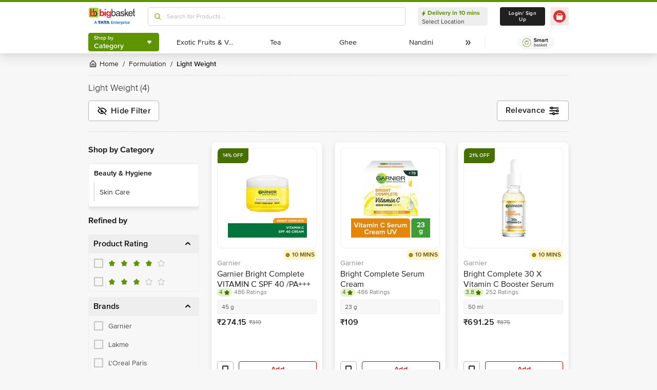

--- FILE ---
content_type: text/html; charset=utf-8
request_url: https://www.bigbasket.com/ts/3738/formulation/light-weight/?nc=pdtag
body_size: 17281
content:
<!DOCTYPE html><html class="scroll-smooth" lang="en"><head><meta charSet="utf-8" data-next-head=""/><meta name="viewport" content="width=device-width" data-next-head=""/><title data-next-head="">  - bigbasket</title><meta name="description" content=" " data-next-head=""/><meta name="robots" content="noindex" data-next-head=""/><style data-emotion="css-global 1l3bdf8">@font-face{font-family:ProximaNova;src:url(https://www.bbassets.com/bb2assets/fonts/ProximaNovaLight.woff2) format('woff');font-display:swap;font-weight:300;}@font-face{font-family:ProximaNova;src:url(https://www.bbassets.com/bb2assets/fonts/ProximaNovaRegular.woff2) format('woff');font-display:swap;font-weight:400;}@font-face{font-family:ProximaNova;src:url(https://www.bbassets.com/bb2assets/fonts/ProximaNovaSemibold.woff2) format('woff');font-display:swap;font-weight:600;}@font-face{font-family:ProximaNova;src:url(https://www.bbassets.com/bb2assets/fonts/ProximaNovaBold.woff2) format('woff');font-display:swap;font-weight:700;}</style><script type="text/javascript"></script><meta http-equiv="Content-Security-Policy" content="default-src &#x27;self&#x27; bbassets.com *.bbassets.com t.o-s.io *.t.o-s.io cloudflare.com *.cloudflare.com google.com *.google.com epsilondelta.co *.epsilondelta.co googletagmanager.com *.googletagmanager.com go-mpulse.net *.go-mpulse.net tatadigital.com *.tatadigital.com doubleclick.net *.doubleclick.net qualtrics.com *.qualtrics.com gstatic.com *.gstatic.com google-analytics.com *.google-analytics.com fullstory.com *.fullstory.com facebook.net *.facebook.net google.co.in *.google.co.in juspay.in *.juspay.in akstat.io *.akstat.io ed-sys.net *.ed-sys.net akamaihd.net *.akamaihd.net *.bigbasket.com pinterest.com *.pinterest.com googleapis.com *.googleapis.com facebook.com *.facebook.com appsflyer.com *.appsflyer.com googleadservices.com *.googleadservices.com newrelic.com *.newrelic.com citrusad.com *.citrusad.com nr-data.net *.nr-data.net citrusad.com *.citrusad.com nr-data.net *.nr-data.net nr-data.net *.nr-data.net youtube.com *.youtube.com; style-src &#x27;self&#x27; &#x27;unsafe-inline&#x27; bbassets.com *.bbassets.com cloudflare.com *.cloudflare.com google.com *.google.com epsilondelta.co *.epsilondelta.co googletagmanager.com *.googletagmanager.com go-mpulse.net *.go-mpulse.net tatadigital.com *.tatadigital.com doubleclick.net *.doubleclick.net qualtrics.com *.qualtrics.com gstatic.com *.gstatic.com google-analytics.com *.google-analytics.com fullstory.com *.fullstory.com facebook.net *.facebook.net google.co.in *.google.co.in juspay.in *.juspay.in akstat.io *.akstat.io ed-sys.net *.ed-sys.net akamaihd.net *.akamaihd.net *.bigbasket.com pinterest.com *.pinterest.com googleapis.com *.googleapis.com facebook.com *.facebook.com appsflyer.com *.appsflyer.com googleadservices.com *.googleadservices.com newrelic.com *.newrelic.com citrusad.com *.citrusad.com nr-data.net *.nr-data.net youtube.com *.youtube.com; script-src &#x27;self&#x27; &#x27;unsafe-inline&#x27; &#x27;unsafe-eval&#x27; bbassets.com *.bbassets.com cloudflare.com *.cloudflare.com google.com *.google.com epsilondelta.co *.epsilondelta.co googletagmanager.com *.googletagmanager.com go-mpulse.net *.go-mpulse.net tatadigital.com *.tatadigital.com doubleclick.net *.doubleclick.net qualtrics.com *.qualtrics.com gstatic.com *.gstatic.com google-analytics.com *.google-analytics.com fullstory.com *.fullstory.com facebook.net *.facebook.net google.co.in *.google.co.in juspay.in *.juspay.in akstat.io *.akstat.io ed-sys.net *.ed-sys.net akamaihd.net *.akamaihd.net *.bigbasket.com pinterest.com *.pinterest.com googleapis.com *.googleapis.com facebook.com *.facebook.com googleadservices.com *.googleadservices.com newrelic.com *.newrelic.com citrusad.com *.citrusad.com nr-data.net *.nr-data.net youtube.com *.youtube.com; connect-src &#x27;self&#x27; platform.grcv.io *.platform.grcv.io bbassets.com *.bbassets.com t.o-s.io *.t.o-s.io cloudflare.com *.cloudflare.com google.com *.google.com epsilondelta.co *.epsilondelta.co googletagmanager.com *.googletagmanager.com go-mpulse.net *.go-mpulse.net tatadigital.com *.tatadigital.com doubleclick.net *.doubleclick.net qualtrics.com *.qualtrics.com gstatic.com *.gstatic.com google-analytics.com *.google-analytics.com fullstory.com *.fullstory.com facebook.net *.facebook.net google.co.in *.google.co.in juspay.in *.juspay.in akstat.io *.akstat.io ed-sys.net *.ed-sys.net akamaihd.net *.akamaihd.net *.bigbasket.com pinterest.com *.pinterest.com googleapis.com *.googleapis.com facebook.com *.facebook.com appsflyer.com *.appsflyer.com googleadservices.com *.googleadservices.com newrelic.com *.newrelic.com citrusad.com *.citrusad.com nr-data.net *.nr-data.net youtube.com *.youtube.com; script-src-elem &#x27;self&#x27; &#x27;unsafe-inline&#x27; bbassets.com *.bbassets.com cloudflare.com *.cloudflare.com google.com *.google.com epsilondelta.co *.epsilondelta.co googletagmanager.com *.googletagmanager.com go-mpulse.net *.go-mpulse.net tatadigital.com *.tatadigital.com doubleclick.net *.doubleclick.net qualtrics.com *.qualtrics.com gstatic.com *.gstatic.com google-analytics.com *.google-analytics.com fullstory.com *.fullstory.com facebook.net *.facebook.net google.co.in *.google.co.in juspay.in *.juspay.in akstat.io *.akstat.io ed-sys.net *.ed-sys.net akamaihd.net *.akamaihd.net *.bigbasket.com pinterest.com *.pinterest.com googleapis.com *.googleapis.com facebook.com *.facebook.com appsflyer.com *.appsflyer.com googleadservices.com *.googleadservices.com newrelic.com *.newrelic.com citrusad.com *.citrusad.com nr-data.net *.nr-data.net youtube.com *.youtube.com; img-src &#x27;self&#x27; *.bigbasket.com facebook.com *.facebook.com &#x27;unsafe-inline&#x27; data: bbassets.com *.bbassets.com cloudflare.com *.cloudflare.com google.com *.google.com epsilondelta.co *.epsilondelta.co googletagmanager.com *.googletagmanager.com go-mpulse.net *.go-mpulse.net tatadigital.com *.tatadigital.com doubleclick.net *.doubleclick.net qualtrics.com *.qualtrics.com gstatic.com *.gstatic.com google-analytics.com *.google-analytics.com fullstory.com *.fullstory.com facebook.net *.facebook.net google.co.in *.google.co.in juspay.in *.juspay.in akstat.io *.akstat.io ed-sys.net *.ed-sys.net akamaihd.net *.akamaihd.net *.bigbasket.com pinterest.com *.pinterest.com googleapis.com *.googleapis.com facebook.com *.facebook.com appsflyer.com *.appsflyer.com googleadservices.com *.googleadservices.com newrelic.com *.newrelic.com citrusad.com *.citrusad.com nr-data.net *.nr-data.net youtube.com *.youtube.com; frame-src &#x27;self&#x27; bbassets.com *.bbassets.com cloudflare.com *.cloudflare.com google.com *.google.com epsilondelta.co *.epsilondelta.co googletagmanager.com *.googletagmanager.com go-mpulse.net *.go-mpulse.net tatadigital.com *.tatadigital.com doubleclick.net *.doubleclick.net qualtrics.com *.qualtrics.com gstatic.com *.gstatic.com google-analytics.com *.google-analytics.com fullstory.com *.fullstory.com facebook.net *.facebook.net google.co.in *.google.co.in juspay.in *.juspay.in akstat.io *.akstat.io ed-sys.net *.ed-sys.net akamaihd.net *.akamaihd.net *.bigbasket.com pinterest.com *.pinterest.com googleapis.com *.googleapis.com facebook.com *.facebook.com appsflyer.com *.appsflyer.com googleadservices.com *.googleadservices.com newrelic.com *.newrelic.com citrusad.com *.citrusad.com nr-data.net *.nr-data.net youtube.com *.youtube.com;"/><script defer="" src="https://cdnjs.cloudflare.com/ajax/libs/lottie-web/5.12.2/lottie.min.js" integrity="sha512-jEnuDt6jfecCjthQAJ+ed0MTVA++5ZKmlUcmDGBv2vUI/REn6FuIdixLNnQT+vKusE2hhTk2is3cFvv5wA+Sgg==" crossorigin="allow" referrerPolicy="no-referrer"></script><link rel="preload" href="https://www.bbassets.com/monsters-inc/static/_next/static/css/de47fb035a2812c2.css" as="style"/><link rel="stylesheet" href="https://www.bbassets.com/monsters-inc/static/_next/static/css/de47fb035a2812c2.css" data-n-g=""/><noscript data-n-css=""></noscript><script defer="" nomodule="" src="https://www.bbassets.com/monsters-inc/static/_next/static/chunks/polyfills-42372ed130431b0a.js"></script><script src="https://www.bbassets.com/monsters-inc/static/_next/static/chunks/webpack-dd3d33f2e2717f6a.js" defer=""></script><script src="https://www.bbassets.com/monsters-inc/static/_next/static/chunks/framework-6c17f08e07d1abc4.js" defer=""></script><script src="https://www.bbassets.com/monsters-inc/static/_next/static/chunks/main-eeaf11dd18a466dd.js" defer=""></script><script src="https://www.bbassets.com/monsters-inc/static/_next/static/chunks/pages/_app-5b50fdd1b93cae88.js" defer=""></script><script src="https://www.bbassets.com/monsters-inc/static/_next/static/chunks/7e42aecb-0e800f78450ee91e.js" defer=""></script><script src="https://www.bbassets.com/monsters-inc/static/_next/static/chunks/4587-89daf5ea9a6d25af.js" defer=""></script><script src="https://www.bbassets.com/monsters-inc/static/_next/static/chunks/4481-fe79ec330a0d6bd9.js" defer=""></script><script src="https://www.bbassets.com/monsters-inc/static/_next/static/chunks/4315-d063229f55105aa7.js" defer=""></script><script src="https://www.bbassets.com/monsters-inc/static/_next/static/chunks/4240-bd3f4fadf75425d5.js" defer=""></script><script src="https://www.bbassets.com/monsters-inc/static/_next/static/chunks/7871-2adf33b895e8ce2f.js" defer=""></script><script src="https://www.bbassets.com/monsters-inc/static/_next/static/chunks/3821-c7b20da5d9ab3f61.js" defer=""></script><script src="https://www.bbassets.com/monsters-inc/static/_next/static/chunks/8318-4c73aa1bd3480f87.js" defer=""></script><script src="https://www.bbassets.com/monsters-inc/static/_next/static/chunks/8369-e154a6a8a4537abc.js" defer=""></script><script src="https://www.bbassets.com/monsters-inc/static/_next/static/chunks/6799-64d22dcf6302e390.js" defer=""></script><script src="https://www.bbassets.com/monsters-inc/static/_next/static/chunks/9492-99ac278389d31d1c.js" defer=""></script><script src="https://www.bbassets.com/monsters-inc/static/_next/static/chunks/9382-bc4cc8f3efca3f9e.js" defer=""></script><script src="https://www.bbassets.com/monsters-inc/static/_next/static/chunks/2608-d7621f4e0100a000.js" defer=""></script><script src="https://www.bbassets.com/monsters-inc/static/_next/static/chunks/5117-263209f2dcb48546.js" defer=""></script><script src="https://www.bbassets.com/monsters-inc/static/_next/static/chunks/5198-4a2c1094bf76406c.js" defer=""></script><script src="https://www.bbassets.com/monsters-inc/static/_next/static/chunks/2709-45c5f7968b132e79.js" defer=""></script><script src="https://www.bbassets.com/monsters-inc/static/_next/static/chunks/260-ead648cf152f377b.js" defer=""></script><script src="https://www.bbassets.com/monsters-inc/static/_next/static/chunks/1908-658b1d275b5d1d4c.js" defer=""></script><script src="https://www.bbassets.com/monsters-inc/static/_next/static/chunks/3822-9c53111b8ca558aa.js" defer=""></script><script src="https://www.bbassets.com/monsters-inc/static/_next/static/chunks/2263-0fe3928492810f91.js" defer=""></script><script src="https://www.bbassets.com/monsters-inc/static/_next/static/chunks/pages/%5Blisting%5D/%5B%5B...slug%5D%5D-f51088b2f59a5cf1.js" defer=""></script><script src="https://www.bbassets.com/monsters-inc/static/_next/static/4osUZC6uRhs_zWCvMtXYN/_buildManifest.js" defer=""></script><script src="https://www.bbassets.com/monsters-inc/static/_next/static/4osUZC6uRhs_zWCvMtXYN/_ssgManifest.js" defer=""></script><style id="__jsx-1259984711">.text-medium.jsx-1259984711{font-size:0.825rem;}</style><style id="__jsx-1497656626">.caret-position.jsx-1497656626{right:6px;}</style><style data-styled="" data-styled-version="5.3.11">.jkEncx{display:-webkit-box;display:-webkit-flex;display:-ms-flexbox;display:flex;-webkit-box-pack:center;-webkit-justify-content:center;-ms-flex-pack:center;justify-content:center;-webkit-align-items:center;-webkit-box-align:center;-ms-flex-align:center;align-items:center;font-weight:600;-webkit-letter-spacing:.25px;-moz-letter-spacing:.25px;-ms-letter-spacing:.25px;letter-spacing:.25px;border-width:2px;border-radius:.25rem;--bg-opacity:1;background-color:rgba(255,255,255,var(--bg-opacity));--border-opacity:1;border-color:rgba(80,80,80,var(--border-opacity));--text-opacity:1;color:rgba(80,80,80,var(--text-opacity));padding-left:0.75rem;padding-right:0.75rem;padding-top:.375rem;padding-bottom:.375rem;font-size:.875rem;line-height:1.33;}/*!sc*/
.jkEncx:disabled{--bg-opacity:1;background-color:rgba(238,238,238,var(--bg-opacity));--border-opacity:1;border-color:rgba(238,238,238,var(--border-opacity));--text-opacity:1;color:rgba(80,80,80,var(--text-opacity));cursor:not-allowed;}/*!sc*/
.jkEncx:hover{--bg-opacity:1;background-color:rgba(80,80,80,var(--bg-opacity));--text-opacity:1;color:rgba(255,255,255,var(--text-opacity));}/*!sc*/
data-styled.g1[id="Button-sc-1dr2sn8-0"]{content:"jkEncx,"}/*!sc*/
.hmGVdG{display:contents;z-index:99999;}/*!sc*/
data-styled.g3[id="sc-aXZVg"]{content:"hmGVdG,"}/*!sc*/
.jmHMZk{display:grid;grid-auto-flow:column;-webkit-align-content:center;-ms-flex-line-pack:center;align-content:center;-webkit-column-gap:1.5rem;column-gap:1.5rem;}/*!sc*/
data-styled.g11[id="sc-iGgWBj"]{content:"jmHMZk,"}/*!sc*/
.jfVqJL{height:0.25rem;--bg-opacity:1;background-color:rgba(228,241,204,var(--bg-opacity));}/*!sc*/
data-styled.g16[id="RouteLoader___StyledDiv-sc-1vvjinx-0"]{content:"jfVqJL,"}/*!sc*/
.kQLcMI{--bg-opacity:1;background-color:rgba(213,213,213,var(--bg-opacity));width:5rem;height:5rem;-webkit-animation:pulse 2s cubic-bezier(0.4,0,0.6,1) infinite;animation:pulse 2s cubic-bezier(0.4,0,0.6,1) infinite;}/*!sc*/
data-styled.g18[id="Shimmer-sc-1txap32-0"]{content:"kQLcMI,"}/*!sc*/
.taEWy{height:100%;}/*!sc*/
data-styled.g19[id="sc-jXbUNg"]{content:"taEWy,"}/*!sc*/
.ffLIFe{font-weight:600;}/*!sc*/
@media (min-width:1024px) and (max-width:1439px){.ffLIFe{font-size:.625rem;}}/*!sc*/
@media (min-width:1440px){.ffLIFe{font-size:.875rem;}}/*!sc*/
data-styled.g20[id="sc-dhKdcB"]{content:"ffLIFe,"}/*!sc*/
.jyxUkE{font-size:.875rem;font-weight:600;}/*!sc*/
data-styled.g21[id="sc-kpDqfm"]{content:"jyxUkE,"}/*!sc*/
.cTTZtN{place-self:center;}/*!sc*/
data-styled.g22[id="sc-dAlyuH"]{content:"cTTZtN,"}/*!sc*/
.bzClkP{position:absolute;top:100%;margin-top:0.25rem;z-index:10;outline:2px solid transparent;outline-offset:2px;-webkit-transition-property:-webkit-transform;-webkit-transition-property:transform;transition-property:transform;--transform-translate-x:0;--transform-translate-y:0;--transform-rotate:0;--transform-skew-x:0;--transform-skew-y:0;--transform-scale-x:1;--transform-scale-y:1;-webkit-transform:translateX(var(--transform-translate-x)) translateY(var(--transform-translate-y)) rotate(var(--transform-rotate)) skewX(var(--transform-skew-x)) skewY(var(--transform-skew-y)) scaleX(var(--transform-scale-x)) scaleY(var(--transform-scale-y));-ms-transform:translateX(var(--transform-translate-x)) translateY(var(--transform-translate-y)) rotate(var(--transform-rotate)) skewX(var(--transform-skew-x)) skewY(var(--transform-skew-y)) scaleX(var(--transform-scale-x)) scaleY(var(--transform-scale-y));transform:translateX(var(--transform-translate-x)) translateY(var(--transform-translate-y)) rotate(var(--transform-rotate)) skewX(var(--transform-skew-x)) skewY(var(--transform-skew-y)) scaleX(var(--transform-scale-x)) scaleY(var(--transform-scale-y));-webkit-transform-origin:top left;-ms-transform-origin:top left;transform-origin:top left;-webkit-transition-duration:300ms;transition-duration:300ms;--transform-scale-x:0;--transform-scale-y:0;}/*!sc*/
data-styled.g23[id="CategoryMenu___StyledMenuItems-sc-d3svbp-0"]{content:"bzClkP,"}/*!sc*/
@media (min-width:1024px) and (max-width:1439px){.dpSaJW{min-width:31.375rem;}}/*!sc*/
@media (min-width:1440px){.dpSaJW{min-width:39.375em;}}/*!sc*/
data-styled.g24[id="sc-jlZhew"]{content:"dpSaJW,"}/*!sc*/
.SZjOa{height:2.5rem;margin-top:0.5rem;margin-bottom:0.5rem;}/*!sc*/
@media (min-width:1024px) and (max-width:1439px){.SZjOa{min-width:35.5rem;}}/*!sc*/
@media (min-width:1440px){.SZjOa{min-width:41.5rem;}}/*!sc*/
data-styled.g25[id="sc-cwHptR"]{content:"SZjOa,"}/*!sc*/
.gUZa-DZ{overflow:hidden;}/*!sc*/
@media (min-width:1024px) and (max-width:1439px){.gUZa-DZ{width:8.5rem;}}/*!sc*/
@media (min-width:1440px){.gUZa-DZ{width:10.5rem;}}/*!sc*/
data-styled.g26[id="sc-jEACwC"]{content:"gUZa-DZ,"}/*!sc*/
.iRBIVS{position:fixed;top:0;left:0;width:100%;height:0.25rem;}/*!sc*/
data-styled.g28[id="sc-dLMFU"]{content:"iRBIVS,"}/*!sc*/
.epxdz{height:2.5rem;border-left-width:1px;border-right-width:1px;--border-opacity:1;border-color:rgba(255,255,255,var(--border-opacity));}/*!sc*/
data-styled.g29[id="sc-eDPEul"]{content:"epxdz,"}/*!sc*/
.kSUvNR{height:2.25rem;border-radius:.25rem;}/*!sc*/
@media (min-width:1024px) and (max-width:1439px){.kSUvNR{padding-left:.625rem;padding-right:.625rem;}}/*!sc*/
@media (min-width:1440px){.kSUvNR{padding-top:0.75rem;padding-bottom:0.75rem;padding-left:1.5rem;padding-right:1.5rem;}}/*!sc*/
data-styled.g33[id="sc-ikkxIA"]{content:"kSUvNR,"}/*!sc*/
.ffyYcs{height:2.25rem;}/*!sc*/
data-styled.g37[id="sc-hzhJZQ"]{content:"ffyYcs,"}/*!sc*/
.GSAQP{margin-bottom:0.25rem;}/*!sc*/
data-styled.g39[id="Header___StyledRouteLoader2-sc-19kl9m3-0"]{content:"GSAQP,"}/*!sc*/
.jZcszY{display:-webkit-box;display:-webkit-flex;display:-ms-flexbox;display:flex;-webkit-align-items:center;-webkit-box-align:center;-ms-flex-align:center;align-items:center;-webkit-box-pack:center;-webkit-justify-content:center;-ms-flex-pack:center;justify-content:center;padding-top:0.25rem;padding-bottom:0.25rem;padding-left:1px;padding-right:0.5rem;--bg-opacity:1;background-color:rgba(221,221,221,var(--bg-opacity));border-radius:6.25rem;padding-right:.625rem;padding-left:.625rem;padding-top:0.125rem;padding-bottom:0.125rem;border-top-left-radius:.5rem;border-bottom-right-radius:.5rem;border-top-right-radius:0;border-bottom-left-radius:0;--bg-opacity:1;background-color:rgba(71,111,0,var(--bg-opacity));}/*!sc*/
@media (min-width:1440px){.jZcszY{padding-top:0.25rem;padding-bottom:0.25rem;}}/*!sc*/
data-styled.g92[id="sc-ddjGPC"]{content:"jZcszY,"}/*!sc*/
.bDKhwZ{display:-webkit-box;display:-webkit-flex;display:-ms-flexbox;display:flex;font-size:.625rem;line-height:1rem;font-weight:400;--text-opacity:1;color:rgba(80,80,80,var(--text-opacity));display:block;--text-opacity:1;color:rgba(255,255,255,var(--text-opacity));text-transform:uppercase;}/*!sc*/
data-styled.g93[id="Tags___StyledLabel2-sc-aeruf4-0"]{content:"bDKhwZ,"}/*!sc*/
.UgMQB{position:absolute;top:0;left:0;}/*!sc*/
data-styled.g94[id="Offers___StyledDiv-sc-118xvhp-0"]{content:"UgMQB,"}/*!sc*/
.jJmfsp{height:100%;}/*!sc*/
data-styled.g98[id="Eta___StyledLabel-sc-wkn76j-0"]{content:"jJmfsp,"}/*!sc*/
.gGuxrf{overflow:hidden;display:block;-webkit-box-orient:vertical;-webkit-line-clamp:3;font-size:.875rem;line-height:1.33;--text-opacity:1;color:rgba(144,144,144,var(--text-opacity));}/*!sc*/
data-styled.g100[id="BrandName___StyledLabel2-sc-hssfrl-0"]{content:"gGuxrf,"}/*!sc*/
.hvSOGM{padding-left:0.25rem;padding-right:0.25rem;border-radius:6.25rem;display:-webkit-box;display:-webkit-flex;display:-ms-flexbox;display:flex;-webkit-box-pack:center;-webkit-justify-content:center;-ms-flex-pack:center;justify-content:center;-webkit-align-items:center;-webkit-box-align:center;-ms-flex-align:center;align-items:center;font-weight:400;font-size:.75rem;height:1rem;--bg-opacity:1;background-color:rgba(228,241,204,var(--bg-opacity));--text-opacity:1;color:rgba(71,111,0,var(--text-opacity));}/*!sc*/
data-styled.g101[id="sc-jnOGJG"]{content:"hvSOGM,"}/*!sc*/
.gKwOVS{fill:currentColor;stroke:currentColor;margin-left:0.125rem;margin-top:-1px;--text-opacity:1;color:rgba(71,111,0,var(--text-opacity));}/*!sc*/
data-styled.g102[id="Badges___StyledStarIcon-sc-1k3p1ug-0"]{content:"gKwOVS,"}/*!sc*/
.PPTGl{display:-webkit-box;display:-webkit-flex;display:-ms-flexbox;display:flex;-webkit-align-items:center;-webkit-box-align:center;-ms-flex-align:center;align-items:center;height:1rem;}/*!sc*/
.PPTGl > :not(template) ~ :not(template){--space-x-reverse:0;margin-right:calc(0.25rem * var(--space-x-reverse));margin-left:calc(0.25rem * calc(1 - var(--space-x-reverse)));}/*!sc*/
data-styled.g103[id="sc-dZoequ"]{content:"PPTGl,"}/*!sc*/
.iFVxgh{font-weight:400;font-size:.75rem;line-height:0.875rem;--text-opacity:1;color:rgba(128,128,128,var(--text-opacity));}/*!sc*/
data-styled.g104[id="ReviewsAndRatings___StyledLabel-sc-2rprpc-0"]{content:"iFVxgh,"}/*!sc*/
.irfeLu{--bg-opacity:1;background-color:rgba(255,255,255,var(--bg-opacity));display:-webkit-box;display:-webkit-flex;display:-ms-flexbox;display:flex;-webkit-flex-direction:column;-ms-flex-direction:column;flex-direction:column;box-shadow:0px 2px 8px rgba(48,48,48,0.08),0px 20px 32px rgba(96,96,96,0.24);padding:.625rem;border-radius:.5rem;}/*!sc*/
data-styled.g105[id="sc-eZkCL"]{content:"irfeLu,"}/*!sc*/
.cgDdbl{width:100%;--bg-opacity:1;background-color:rgba(238,238,238,var(--bg-opacity));margin-bottom:0.25rem;border-radius:.25rem;}/*!sc*/
@media (min-width:1024px) and (max-width:1439px){.cgDdbl{width:12.125rem;height:12.125rem;}}/*!sc*/
@media (min-width:1440px){.cgDdbl{width:15rem;height:15rem;}}/*!sc*/
data-styled.g106[id="sc-ggpjZQ"]{content:"cgDdbl,"}/*!sc*/
.bgOxuL{width:6rem;height:1.25rem;--bg-opacity:1;background-color:rgba(238,238,238,var(--bg-opacity));border-radius:.25rem;}/*!sc*/
data-styled.g107[id="sc-cmaqmh"]{content:"bgOxuL,"}/*!sc*/
.hXkwsT{width:3rem;height:1.25rem;--bg-opacity:1;background-color:rgba(238,238,238,var(--bg-opacity));border-radius:.25rem;}/*!sc*/
data-styled.g108[id="sc-kAkpmW"]{content:"hXkwsT,"}/*!sc*/
.lidIvh{width:4rem;height:1.125rem;--bg-opacity:1;background-color:rgba(238,238,238,var(--bg-opacity));border-radius:.25rem;margin-bottom:0.125rem;}/*!sc*/
data-styled.g109[id="sc-gFVvzn"]{content:"lidIvh,"}/*!sc*/
.cEIDQf{width:100%;height:2.5rem;--bg-opacity:1;background-color:rgba(238,238,238,var(--bg-opacity));margin-bottom:0.125rem;border-radius:.25rem;}/*!sc*/
data-styled.g110[id="sc-brPLxw"]{content:"cEIDQf,"}/*!sc*/
.bjjUJW{width:5rem;height:1rem;--bg-opacity:1;background-color:rgba(238,238,238,var(--bg-opacity));border-radius:.25rem;margin-bottom:0.5rem;}/*!sc*/
data-styled.g111[id="sc-iMWBiJ"]{content:"bjjUJW,"}/*!sc*/
.eplSCa{width:100%;height:1.75rem;--bg-opacity:1;background-color:rgba(238,238,238,var(--bg-opacity));margin-bottom:0.5rem;border-radius:.25rem;}/*!sc*/
data-styled.g112[id="sc-fvtFIe"]{content:"eplSCa,"}/*!sc*/
.ebacRy{width:5rem;height:1.25rem;margin-right:0.25rem;--bg-opacity:1;background-color:rgba(238,238,238,var(--bg-opacity));border-radius:.25rem;}/*!sc*/
data-styled.g113[id="sc-bBeLUv"]{content:"ebacRy,"}/*!sc*/
.LgOqO{width:2.5rem;height:1.25rem;--bg-opacity:1;background-color:rgba(238,238,238,var(--bg-opacity));border-radius:.25rem;}/*!sc*/
data-styled.g114[id="sc-ihgnxF"]{content:"LgOqO,"}/*!sc*/
.khXvrM{width:8rem;height:1.5rem;--bg-opacity:1;background-color:rgba(238,238,238,var(--bg-opacity));border-radius:.25rem;margin-bottom:.625rem;}/*!sc*/
data-styled.g115[id="sc-jMakVo"]{content:"khXvrM,"}/*!sc*/
.brwfMW{width:100%;height:1.75rem;margin-bottom:.625rem;--bg-opacity:1;background-color:rgba(238,238,238,var(--bg-opacity));border-radius:.25rem;}/*!sc*/
data-styled.g116[id="sc-iMTnTL"]{content:"brwfMW,"}/*!sc*/
.lbcQVw{width:2rem;height:2rem;--bg-opacity:1;background-color:rgba(238,238,238,var(--bg-opacity));border-radius:.25rem;margin-right:.625rem;}/*!sc*/
data-styled.g117[id="sc-krNlru"]{content:"lbcQVw,"}/*!sc*/
.hjazRA{width:100%;height:2rem;--bg-opacity:1;background-color:rgba(238,238,238,var(--bg-opacity));border-radius:.25rem;}/*!sc*/
data-styled.g118[id="sc-hwdzOV"]{content:"hjazRA,"}/*!sc*/
.hnCWFX{display:-webkit-box;display:-webkit-flex;display:-ms-flexbox;display:flex;-webkit-align-items:center;-webkit-box-align:center;-ms-flex-align:center;align-items:center;height:1.25rem;}/*!sc*/
.hnCWFX > :not(template) ~ :not(template){--space-x-reverse:0;margin-right:calc(0.25rem * var(--space-x-reverse));margin-left:calc(0.25rem * calc(1 - var(--space-x-reverse)));}/*!sc*/
data-styled.g126[id="sc-hZDyAQ"]{content:"hnCWFX,"}/*!sc*/
.dXdPEw{font-weight:600;font-size:1rem;line-height:1.25rem;-webkit-letter-spacing:0.025em;-moz-letter-spacing:0.025em;-ms-letter-spacing:0.025em;letter-spacing:0.025em;--text-opacity:1;color:rgba(32,32,32,var(--text-opacity));}/*!sc*/
data-styled.g127[id="sc-fTFjTM"]{content:"dXdPEw,"}/*!sc*/
.iYabHl{font-weight:400;font-size:.75rem;line-height:1.33;--text-opacity:1;color:rgba(128,128,128,var(--text-opacity));-webkit-text-decoration:line-through;text-decoration:line-through;}/*!sc*/
data-styled.g128[id="Pricing___StyledLabel2-sc-pldi2d-0"]{content:"iYabHl,"}/*!sc*/
.bFjDCO{display:-webkit-box;display:-webkit-flex;display:-ms-flexbox;display:flex;-webkit-flex-direction:column;-ms-flex-direction:column;flex-direction:column;padding:.625rem;cursor:pointer;--bg-opacity:1;background-color:rgba(255,255,255,var(--bg-opacity));border-width:1px;--border-opacity:1;border-color:rgba(247,247,247,var(--border-opacity));border-radius:.5rem;box-shadow:0px 4px 8px rgba(96,96,96,0.16);overflow:hidden;gap:0.25rem;}/*!sc*/
@media (min-width:1024px) and (max-width:1439px){.bFjDCO{width:13.5rem;max-height:31rem;}}/*!sc*/
@media (min-width:1440px){.bFjDCO{width:16.5rem;max-height:34.125rem;}}/*!sc*/
data-styled.g129[id="SKUDeck___StyledDiv-sc-1e5d9gk-0"]{content:"bFjDCO,"}/*!sc*/
@media (min-width:1024px) and (max-width:1439px){.jBNVqh{padding:1.25rem;width:12.125rem;height:12.125rem;}}/*!sc*/
@media (min-width:1440px){.jBNVqh{padding:1.5rem;width:15rem;height:15rem;}}/*!sc*/
data-styled.g151[id="sc-kbousE"]{content:"jBNVqh,"}/*!sc*/
.nDfqk{width:100%;height:100%;--bg-opacity:1;background-color:rgba(221,221,221,var(--bg-opacity));border-radius:.5rem;}/*!sc*/
data-styled.g152[id="sc-sLsrZ"]{content:"nDfqk,"}/*!sc*/
.dKFVyu{padding-left:0;padding-right:0;position:absolute;top:0;left:0;z-index:1;width:100%;height:100%;-webkit-transition-duration:300ms;transition-duration:300ms;--transform-translate-x:0;--transform-translate-y:0;--transform-rotate:0;--transform-skew-x:0;--transform-skew-y:0;--transform-scale-x:1;--transform-scale-y:1;-webkit-transform:translateX(var(--transform-translate-x)) translateY(var(--transform-translate-y)) rotate(var(--transform-rotate)) skewX(var(--transform-skew-x)) skewY(var(--transform-skew-y)) scaleX(var(--transform-scale-x)) scaleY(var(--transform-scale-y));-ms-transform:translateX(var(--transform-translate-x)) translateY(var(--transform-translate-y)) rotate(var(--transform-rotate)) skewX(var(--transform-skew-x)) skewY(var(--transform-skew-y)) scaleX(var(--transform-scale-x)) scaleY(var(--transform-scale-y));transform:translateX(var(--transform-translate-x)) translateY(var(--transform-translate-y)) rotate(var(--transform-rotate)) skewX(var(--transform-skew-x)) skewY(var(--transform-skew-y)) scaleX(var(--transform-scale-x)) scaleY(var(--transform-scale-y));border-width:1px;opacity:1;}/*!sc*/
@media (min-width:1024px) and (max-width:1439px){.dKFVyu{font-size:.875rem;}}/*!sc*/
@media (min-width:1440px){.dKFVyu{font-size:1rem;line-height:1.25rem;padding-top:0.5rem;padding-bottom:0.5rem;}}/*!sc*/
data-styled.g168[id="sc-ecPEgm"]{content:"dKFVyu,"}/*!sc*/
.hUDVRp{width:33.333333%;height:100%;padding-left:0;padding-right:0;padding-top:0;padding-bottom:0;-webkit-transition-duration:300ms;transition-duration:300ms;--transform-translate-x:0;--transform-translate-y:0;--transform-rotate:0;--transform-skew-x:0;--transform-skew-y:0;--transform-scale-x:1;--transform-scale-y:1;-webkit-transform:translateX(var(--transform-translate-x)) translateY(var(--transform-translate-y)) rotate(var(--transform-rotate)) skewX(var(--transform-skew-x)) skewY(var(--transform-skew-y)) scaleX(var(--transform-scale-x)) scaleY(var(--transform-scale-y));-ms-transform:translateX(var(--transform-translate-x)) translateY(var(--transform-translate-y)) rotate(var(--transform-rotate)) skewX(var(--transform-skew-x)) skewY(var(--transform-skew-y)) scaleX(var(--transform-scale-x)) scaleY(var(--transform-scale-y));transform:translateX(var(--transform-translate-x)) translateY(var(--transform-translate-y)) rotate(var(--transform-rotate)) skewX(var(--transform-skew-x)) skewY(var(--transform-skew-y)) scaleX(var(--transform-scale-x)) scaleY(var(--transform-scale-y));border-top-left-radius:0;border-bottom-left-radius:0;opacity:1;border-top-right-radius:.25rem;border-bottom-right-radius:.25rem;--transform-translate-x:-100%;opacity:0;}/*!sc*/
data-styled.g169[id="sc-gdyeKB"]{content:"hUDVRp,"}/*!sc*/
.dUOpYE{width:33.333333%;height:100%;padding-left:0;padding-right:0;padding-top:0;padding-bottom:0;-webkit-transition-duration:300ms;transition-duration:300ms;--transform-translate-x:0;--transform-translate-y:0;--transform-rotate:0;--transform-skew-x:0;--transform-skew-y:0;--transform-scale-x:1;--transform-scale-y:1;-webkit-transform:translateX(var(--transform-translate-x)) translateY(var(--transform-translate-y)) rotate(var(--transform-rotate)) skewX(var(--transform-skew-x)) skewY(var(--transform-skew-y)) scaleX(var(--transform-scale-x)) scaleY(var(--transform-scale-y));-ms-transform:translateX(var(--transform-translate-x)) translateY(var(--transform-translate-y)) rotate(var(--transform-rotate)) skewX(var(--transform-skew-x)) skewY(var(--transform-skew-y)) scaleX(var(--transform-scale-x)) scaleY(var(--transform-scale-y));transform:translateX(var(--transform-translate-x)) translateY(var(--transform-translate-y)) rotate(var(--transform-rotate)) skewX(var(--transform-skew-x)) skewY(var(--transform-skew-y)) scaleX(var(--transform-scale-x)) scaleY(var(--transform-scale-y));border-top-right-radius:0;border-bottom-right-radius:0;opacity:1;border-top-left-radius:.25rem;border-bottom-left-radius:.25rem;--transform-translate-x:100%;opacity:0;}/*!sc*/
data-styled.g170[id="sc-kzqdkY"]{content:"dUOpYE,"}/*!sc*/
.coUuHR{width:8rem;height:2rem;--bg-opacity:1;background-color:rgba(238,238,238,var(--bg-opacity));border-radius:.25rem;}/*!sc*/
data-styled.g171[id="sc-bDpDS"]{content:"coUuHR,"}/*!sc*/
.kLYsVb{margin-right:.625rem;border-radius:.25rem;}/*!sc*/
.kLYsVb:hover{box-shadow:0px 0px 1px rgba(48,48,48,0.04),0px 2px 4px rgba(96,96,96,0.16);}/*!sc*/
@media (min-width:1024px) and (max-width:1439px){.kLYsVb{width:2rem;height:2rem;}}/*!sc*/
@media (min-width:1440px){.kLYsVb{width:2.25rem;height:2.25rem;}}/*!sc*/
data-styled.g174[id="sc-fMMURN"]{content:"kLYsVb,"}/*!sc*/
.fFIOPA{position:relative;display:-webkit-box;display:-webkit-flex;display:-ms-flexbox;display:flex;-webkit-align-items:center;-webkit-box-align:center;-ms-flex-align:center;align-items:center;-webkit-box-pack:center;-webkit-justify-content:center;-ms-flex-pack:center;justify-content:center;width:33.333333%;height:100%;padding-left:0;padding-right:0;border-width:2px;border-style:solid;opacity:1;--border-opacity:1;border-color:rgba(204,0,0,var(--border-opacity));font-size:.875rem;line-height:1.1875;--text-opacity:1;color:rgba(204,0,0,var(--text-opacity));opacity:0;}/*!sc*/
data-styled.g176[id="sc-YysOf"]{content:"fFIOPA,"}/*!sc*/
.fVRxzW{position:absolute;font-weight:600;--transform-translate-x:-50%;--transform-translate-y:-50%;--transform-rotate:0;--transform-skew-x:0;--transform-skew-y:0;--transform-scale-x:1;--transform-scale-y:1;-webkit-transform:translateX(var(--transform-translate-x)) translateY(var(--transform-translate-y)) rotate(var(--transform-rotate)) skewX(var(--transform-skew-x)) skewY(var(--transform-skew-y)) scaleX(var(--transform-scale-x)) scaleY(var(--transform-scale-y));-ms-transform:translateX(var(--transform-translate-x)) translateY(var(--transform-translate-y)) rotate(var(--transform-rotate)) skewX(var(--transform-skew-x)) skewY(var(--transform-skew-y)) scaleX(var(--transform-scale-x)) scaleY(var(--transform-scale-y));transform:translateX(var(--transform-translate-x)) translateY(var(--transform-translate-y)) rotate(var(--transform-rotate)) skewX(var(--transform-skew-x)) skewY(var(--transform-skew-y)) scaleX(var(--transform-scale-x)) scaleY(var(--transform-scale-y));top:50%;left:50%;}/*!sc*/
@media (min-width:1440px){.fVRxzW{font-size:1rem;}}/*!sc*/
data-styled.g177[id="sc-cVzyXs"]{content:"fVRxzW,"}/*!sc*/
.hZcweF{display:-webkit-box;display:-webkit-flex;display:-ms-flexbox;display:flex;padding-left:0.5rem;padding-right:0.5rem;height:1.75rem;-webkit-align-items:center;-webkit-box-align:center;-ms-flex-align:center;align-items:center;overflow:hidden;text-overflow:ellipsis;white-space:nowrap;border-width:1px;border-style:solid;--bg-opacity:1;background-color:rgba(247,247,247,var(--bg-opacity));--border-opacity:1;border-color:rgba(238,238,238,var(--border-opacity));border-radius:.25rem;--text-opacity:1;color:rgba(96,96,96,var(--text-opacity));}/*!sc*/
@media (min-width:1024px) and (max-width:1439px){.hZcweF{font-size:.75rem;}}/*!sc*/
@media (min-width:1440px){.hZcweF{height:1.875rem;font-size:.875rem;}}/*!sc*/
data-styled.g191[id="PackSelector___StyledLabel-sc-1lmu4hv-0"]{content:"hZcweF,"}/*!sc*/
.jEyZGv{display:-webkit-box;display:-webkit-flex;display:-ms-flexbox;display:flex;-webkit-align-items:center;-webkit-box-align:center;-ms-flex-align:center;align-items:center;position:relative;width:100%;padding-top:0.188rem;padding-bottom:0.188rem;padding-left:0.5rem;padding-right:.375rem;cursor:pointer;border-width:1px;border-style:solid;border-radius:.25rem;}/*!sc*/
data-styled.g192[id="sc-gvZAcH"]{content:"jEyZGv,"}/*!sc*/
.fxgKgL{margin-left:auto;}/*!sc*/
data-styled.g271[id="sc-emIrwa"]{content:"fxgKgL,"}/*!sc*/
.jXeEcD{width:100%;height:100%;}/*!sc*/
data-styled.g272[id="SKU___StyledSKUDeckCTA-sc-1bishsc-0"]{content:"jXeEcD,"}/*!sc*/
.dbnMCn{display:-webkit-box;display:-webkit-flex;display:-ms-flexbox;display:flex;-webkit-box-pack:start;-webkit-justify-content:flex-start;-ms-flex-pack:start;justify-content:flex-start;-webkit-align-items:center;-webkit-box-align:center;-ms-flex-align:center;align-items:center;font-size:.875rem;--text-opacity:1;color:rgba(13,19,0,var(--text-opacity));}/*!sc*/
data-styled.g308[id="Breadcrumb___StyledDiv-sc-1jdzjpl-0"]{content:"dbnMCn,"}/*!sc*/
.sNXzS{padding-top:0.5rem;padding-bottom:0.5rem;font-size:1rem;-webkit-align-items:flex-start;-webkit-box-align:flex-start;-ms-flex-align:flex-start;align-items:flex-start;border-width:1px;--border-opacity:1;border-color:rgba(179,179,179,var(--border-opacity));--text-opacity:1;color:rgba(32,32,32,var(--text-opacity));}/*!sc*/
@media (min-width:1024px) and (max-width:1439px){.sNXzS{padding-left:1rem;padding-right:1rem;}}/*!sc*/
@media (min-width:1440px){.sNXzS{padding-left:1.875rem;padding-right:1.875rem;}}/*!sc*/
.sNXzS:hover{--border-opacity:1;border-color:rgba(64,64,64,var(--border-opacity));--bg-opacity:1;background-color:rgba(64,64,64,var(--bg-opacity));}/*!sc*/
data-styled.g682[id="sc-dLmyTH"]{content:"sNXzS,"}/*!sc*/
.kqWOBQ{font-weight:600;}/*!sc*/
data-styled.g683[id="sc-fInFcU"]{content:"kqWOBQ,"}/*!sc*/
.jVByTb{display:block;margin-bottom:1rem;font-weight:700;--text-opacity:1;color:rgba(32,32,32,var(--text-opacity));line-height:1.4;}/*!sc*/
@media (min-width:1024px) and (max-width:1439px){.jVByTb{font-size:1rem;}}/*!sc*/
@media (min-width:1440px){.jVByTb{font-size:1.125rem;}}/*!sc*/
data-styled.g691[id="sc-iBbrVh"]{content:"jVByTb,"}/*!sc*/
.dRPngO{margin-top:0.25rem;margin-bottom:0.25rem;cursor:pointer;display:-webkit-box;display:-webkit-flex;display:-ms-flexbox;display:flex;-webkit-align-items:center;-webkit-box-align:center;-ms-flex-align:center;align-items:center;line-height:2;font-weight:600;--text-opacity:1;color:rgba(16,16,16,var(--text-opacity));}/*!sc*/
@media (min-width:1024px) and (max-width:1439px){.dRPngO{font-size:.875rem;}}/*!sc*/
@media (min-width:1440px){.dRPngO{font-size:1rem;}}/*!sc*/
data-styled.g693[id="sc-grmefH"]{content:"dRPngO,"}/*!sc*/
.evEGDj{height:1.25rem;display:-webkit-box;display:-webkit-flex;display:-ms-flexbox;display:flex;cursor:pointer;-webkit-align-items:center;-webkit-box-align:center;-ms-flex-align:center;align-items:center;-webkit-flex-shrink:0;-ms-flex-negative:0;flex-shrink:0;box-sizing:content-box;padding-left:.625rem;border-left-width:1px;--border-opacity:1;border-color:rgba(196,196,196,var(--border-opacity));}/*!sc*/
@media (min-width:1024px) and (max-width:1439px){.evEGDj{padding-top:0.5rem;padding-bottom:0.5rem;}}/*!sc*/
@media (min-width:1440px){.evEGDj{padding-top:.625rem;padding-bottom:.625rem;}}/*!sc*/
data-styled.g694[id="sc-kNecGe"]{content:"evEGDj,"}/*!sc*/
.gPTtii{display:block;overflow:hidden;text-overflow:ellipsis;white-space:nowrap;--text-opacity:1;color:rgba(48,48,48,var(--text-opacity));}/*!sc*/
@media (min-width:1024px) and (max-width:1439px){.gPTtii{font-size:.875rem;}}/*!sc*/
@media (min-width:1440px){.gPTtii{font-size:1rem;}}/*!sc*/
data-styled.g695[id="sc-bNYLpl"]{content:"gPTtii,"}/*!sc*/
.hhbSA-d{font-weight:600;--text-opacity:1;color:rgba(16,16,16,var(--text-opacity));}/*!sc*/
data-styled.g698[id="sc-dJltXf"]{content:"hhbSA-d,"}/*!sc*/
.NUgtw{display:-webkit-box;display:-webkit-flex;display:-ms-flexbox;display:flex;-webkit-align-items:center;-webkit-box-align:center;-ms-flex-align:center;align-items:center;font-size:.875rem;--text-opacity:1;color:rgba(80,80,80,var(--text-opacity));}/*!sc*/
.cbKesa{display:-webkit-box;display:-webkit-flex;display:-ms-flexbox;display:flex;-webkit-align-items:center;-webkit-box-align:center;-ms-flex-align:center;align-items:center;font-size:.875rem;--text-opacity:1;color:rgba(80,80,80,var(--text-opacity));margin-top:1.125rem;}/*!sc*/
data-styled.g699[id="sc-ifdsxC"]{content:"NUgtw,cbKesa,"}/*!sc*/
.gErbWJ{width:1.125rem;height:1.125rem;margin-right:.625rem;background-color:transparent;}/*!sc*/
.group:hover .sc-dgSOao{--border-opacity:1;border-color:rgba(118,185,0,var(--border-opacity));}/*!sc*/
data-styled.g700[id="sc-dgSOao"]{content:"gErbWJ,"}/*!sc*/
.daXjgP{fill:currentColor;margin-right:.625rem;--text-opacity:1;color:rgba(94,148,0,var(--text-opacity));stroke:currentColor;}/*!sc*/
@media (min-width:1024px) and (max-width:1439px){.daXjgP{height:.875rem;width:.875rem;}}/*!sc*/
@media (min-width:1440px){.daXjgP{height:1rem;width:1rem;}}/*!sc*/
data-styled.g701[id="sc-eNLvyF"]{content:"daXjgP,"}/*!sc*/
.ezWcOI{margin-right:.625rem;}/*!sc*/
@media (min-width:1024px) and (max-width:1439px){.ezWcOI{height:.875rem;width:.875rem;}}/*!sc*/
@media (min-width:1440px){.ezWcOI{height:1rem;width:1rem;}}/*!sc*/
data-styled.g702[id="FilterByRating___StyledStarOutlineIcon-sc-17wxy9s-0"]{content:"ezWcOI,"}/*!sc*/
.hUiFsE{font-weight:600;--text-opacity:1;color:rgba(16,16,16,var(--text-opacity));}/*!sc*/
data-styled.g703[id="sc-hWmCAe"]{content:"hUiFsE,"}/*!sc*/
.dGedQo{display:-webkit-box;display:-webkit-flex;display:-ms-flexbox;display:flex;-webkit-align-items:center;-webkit-box-align:center;-ms-flex-align:center;align-items:center;--text-opacity:1;color:rgba(80,80,80,var(--text-opacity));}/*!sc*/
@media (min-width:1024px) and (max-width:1439px){.dGedQo{font-size:.875rem;}}/*!sc*/
@media (min-width:1440px){.dGedQo{font-size:1rem;}}/*!sc*/
.cFLJq{display:-webkit-box;display:-webkit-flex;display:-ms-flexbox;display:flex;-webkit-align-items:center;-webkit-box-align:center;-ms-flex-align:center;align-items:center;--text-opacity:1;color:rgba(80,80,80,var(--text-opacity));margin-top:1.125rem;}/*!sc*/
@media (min-width:1024px) and (max-width:1439px){.cFLJq{font-size:.875rem;}}/*!sc*/
@media (min-width:1440px){.cFLJq{font-size:1rem;}}/*!sc*/
data-styled.g705[id="sc-jvIDnw"]{content:"dGedQo,cFLJq,"}/*!sc*/
.esAfyH{width:1.125rem;height:1.125rem;background-color:transparent;}/*!sc*/
.group:hover .sc-lcBkLN{--border-opacity:1;border-color:rgba(118,185,0,var(--border-opacity));}/*!sc*/
data-styled.g706[id="sc-lcBkLN"]{content:"esAfyH,"}/*!sc*/
.SwVAO{width:1.125rem;height:1.125rem;background-color:transparent;cursor:pointer;}/*!sc*/
.group:hover .sc-cVGIoq{--border-opacity:1;border-color:rgba(118,185,0,var(--border-opacity));}/*!sc*/
data-styled.g707[id="sc-cVGIoq"]{content:"SwVAO,"}/*!sc*/
.eFsUIy{padding-top:0.5rem;padding-bottom:0.5rem;padding-left:0;padding-right:0;box-sizing:content-box;font-size:1rem;--text-opacity:1;color:rgba(32,32,32,var(--text-opacity));--bg-opacity:1;background-color:rgba(255,255,255,var(--bg-opacity));border-width:1px;--border-opacity:1;border-color:rgba(179,179,179,var(--border-opacity));}/*!sc*/
.eFsUIy:hover{--bg-opacity:1;background-color:rgba(64,64,64,var(--bg-opacity));--text-opacity:1;color:rgba(255,255,255,var(--text-opacity));--border-opacity:1;border-color:rgba(64,64,64,var(--border-opacity));}/*!sc*/
@media (min-width:1024px) and (max-width:1439px){.eFsUIy{width:8.5rem;}}/*!sc*/
@media (min-width:1440px){.eFsUIy{width:10.5rem;}}/*!sc*/
data-styled.g793[id="FilterToggler___StyledButton-sc-1mipihj-0"]{content:"eFsUIy,"}/*!sc*/
.vNdCR{margin-left:0.25rem;font-weight:300;}/*!sc*/
data-styled.g800[id="Title___StyledLabel-sc-800s46-0"]{content:"vNdCR,"}/*!sc*/
.lmbjzi{grid-column:span 3 / span 3;}/*!sc*/
data-styled.g808[id="sc-flFixB"]{content:"lmbjzi,"}/*!sc*/
.jldWbg{margin-top:.625rem;padding-bottom:0.75rem;grid-column:span 12 / span 12;border-bottom-width:1px;border-style:dashed;--border-opacity:1;border-color:rgba(213,213,213,var(--border-opacity));}/*!sc*/
data-styled.g810[id="sc-crvIOg"]{content:"jldWbg,"}/*!sc*/
.cvrBiZ{position:-webkit-sticky;position:sticky;padding-bottom:1.25rem;}/*!sc*/
@media (min-width:1024px) and (max-width:1439px){.cvrBiZ{width:13.5rem;}}/*!sc*/
@media (min-width:1440px){.cvrBiZ{width:16.5rem;}}/*!sc*/
data-styled.g811[id="sc-eudKZT"]{content:"cvrBiZ,"}/*!sc*/
.jrOJeo{margin-top:1.5rem;}/*!sc*/
data-styled.g812[id="sc-bzUlqy"]{content:"jrOJeo,"}/*!sc*/
.hiyTMh{display:block;margin-top:1rem;margin-bottom:1rem;font-weight:700;line-height:1.4;--text-opacity:1;color:rgba(32,32,32,var(--text-opacity));}/*!sc*/
@media (min-width:1024px) and (max-width:1439px){.hiyTMh{font-size:1rem;}}/*!sc*/
@media (min-width:1440px){.hiyTMh{font-size:1.125rem;}}/*!sc*/
data-styled.g813[id="sc-eeFpNe"]{content:"hiyTMh,"}/*!sc*/
.dDOPbx{grid-column:span 3 / span 3;}/*!sc*/
data-styled.g814[id="sc-bikFhf"]{content:"dDOPbx,"}/*!sc*/
.hVLxKu{grid-column:span 3 / span 3;}/*!sc*/
data-styled.g815[id="sc-cogdck"]{content:"hVLxKu,"}/*!sc*/
.dQlMRO{grid-column:span 3 / span 3;}/*!sc*/
data-styled.g816[id="sc-kHhbVh"]{content:"dQlMRO,"}/*!sc*/
</style></head><body class="relative"><noscript><iframe src="https://www.googletagmanager.com/ns.html?id=GTM-5VBZ33" height="0" width="0" style="display:none;visibility:hidden"></iframe></noscript><div class="fixed top-0 bottom-0 z-max pointer-events-none" id="confetti-container" style="width:100vw"></div><div id="__next"><div class="container min-h-96" id="siteLayout"><header class="sm:hidden fixed top-0 left-0 flex justify-center w-full mt-1 bg-white shadow-4 z-negative"><div class="RouteLoader___StyledDiv-sc-1vvjinx-0 jfVqJL sc-dLMFU iRBIVS"><div class="h-1 m-auto bg-appleGreen-600 rounded"></div></div><div class="grid grid-flow-col items-center xl:gap-x-6 lg:gap-x-2.5"><div class="grid grid-flow-col items-center xl:gap-x-4 lg:gap-x-2.5"><a href="/?nc=logo"><svg width="41" height="40" fill="none" xmlns="http://www.w3.org/2000/svg"><path fill="#F2F2F2" d="M0 0h41v40H0z"></path><g clip-path="url(#bb-logo-small_svg__a)"><path fill="#fff" d="M-44-85H980v768H-44z"></path><g filter="url(#bb-logo-small_svg__b)"><path fill="#fff" d="M0-6h936v56H0z"></path><path fill-rule="evenodd" clip-rule="evenodd" d="M5.99 0h28.068c3.285 0 6.039 2.705 6.039 5.942V34.01c0 3.285-2.754 5.99-6.039 5.99H5.99C2.705 40 0 37.295 0 34.01V5.942C0 2.705 2.705 0 5.99 0Z" fill="#A6CE39"></path><path fill-rule="evenodd" clip-rule="evenodd" d="M24.252 19.806c-.628-1.545-1.546-2.85-2.802-3.816-1.256-.966-2.706-1.45-4.445-1.45-1.256 0-2.415.242-3.478.725-1.063.483-1.98 1.256-2.56 2.174h-.049V5.024H5.701v29.903s4.83.58 4.976-2.512v-.483l.048.242c.097.241.29.483.58.918.386.434 1.014.917 1.98 1.352 1.015.435 2.223.628 3.817.628 1.74 0 3.188-.435 4.444-1.4 1.208-1.015 2.174-2.223 2.802-3.817.628-1.643.966-3.285.966-4.976-.096-1.836-.434-3.478-1.062-5.073Zm-5.652 9.42c-.725 1.257-1.788 1.788-3.237 1.788-1.015 0-1.836-.29-2.56-.821-.725-.628-1.305-1.401-1.643-2.367-.338-.966-.58-1.98-.58-3.044 0-1.063.242-2.125.58-3.091a5.094 5.094 0 0 1 1.642-2.32c.725-.627 1.546-.917 2.56-.917.967 0 1.788.29 2.465.821.628.58 1.11 1.353 1.449 2.319.29.966.435 1.98.435 3.14.048 1.836-.387 3.285-1.111 4.493Z" fill="#ED1C24"></path><path fill-rule="evenodd" clip-rule="evenodd" d="M17.776 5.024h3.188v9.566c-.966-.628-2.029-.967-3.188-.967V5.024ZM22.8 15.266c4.203-1.98 8.985.193 10.676 4.541a19.1 19.1 0 0 1 1.063 4.928c0 1.69-.338 3.333-.966 4.976-.628 1.594-1.595 2.802-2.802 3.816-1.256.966-2.706 1.401-4.445 1.401-1.594 0-2.802-.193-3.816-.628-.242-.097-.435-.193-.628-.29.724-.58 1.352-1.304 1.932-2.077.532.193 1.16.29 1.836.29 3.961 0 5.266-4.203 5.266-7.488 0-3.237-1.208-7.537-5.266-7.537-.58 0-1.16.097-1.69.29-.484-.724-1.064-1.352-1.692-1.932a5.26 5.26 0 0 1 .532-.29Z" fill="#000"></path></g></g><defs><clipPath id="bb-logo-small_svg__a"><path fill="#fff" transform="translate(-44 -85)" d="M0 0h1024v768H0z"></path></clipPath><filter id="bb-logo-small_svg__b" x="-60" y="-14.5" width="1056" height="89" filterUnits="userSpaceOnUse" color-interpolation-filters="sRGB"><feFlood flood-opacity="0" result="BackgroundImageFix"></feFlood><feColorMatrix in="SourceAlpha" values="0 0 0 0 0 0 0 0 0 0 0 0 0 0 0 0 0 0 127 0"></feColorMatrix><feOffset dy="8"></feOffset><feGaussianBlur stdDeviation="8"></feGaussianBlur><feColorMatrix values="0 0 0 0 0.376471 0 0 0 0 0.376471 0 0 0 0 0.376471 0 0 0 0.16 0"></feColorMatrix><feBlend in2="BackgroundImageFix" result="effect1_dropShadow"></feBlend><feColorMatrix in="SourceAlpha" values="0 0 0 0 0 0 0 0 0 0 0 0 0 0 0 0 0 0 127 0"></feColorMatrix><feOffset dy="2"></feOffset><feGaussianBlur stdDeviation="2"></feGaussianBlur><feColorMatrix values="0 0 0 0 0.188235 0 0 0 0 0.188235 0 0 0 0 0.188235 0 0 0 0.04 0"></feColorMatrix><feBlend in2="effect1_dropShadow" result="effect2_dropShadow"></feBlend><feBlend in="SourceGraphic" in2="effect2_dropShadow" result="shape"></feBlend></filter></defs></svg></a><div class="h-10 box-content py-2 border-l border-silverSurfer-200"></div><div class="sc-eDPEul epxdz"><div class="sc-aXZVg hmGVdG sc-jXbUNg taEWy"><div class="relative h-full" data-headlessui-state=""><button class="h-full px-2.5 lg:py-1.5 xl:py-2.5 content-center  grid grid-flow-col lg:gap-x-10.5 xl:gap-x-4.5 rounded-2xs text-white 
              bg-appleGreen-600 border border-appleGreen-600" id="headlessui-menu-button-:R1ecij6:" type="button" aria-haspopup="menu" aria-expanded="false" data-headlessui-state=""><div class="grid xl:grid-flow-col lg:grid-flow-row xl:gap-x-0.7 lg:gap-x-0 text-left leading-none"><span class="Label-sc-15v1nk5-0 sc-dhKdcB jnBJRV ffLIFe">Shop by</span><span class="Label-sc-15v1nk5-0 sc-kpDqfm jnBJRV jyxUkE">Category</span></div><svg width="16" height="16" fill="none" xmlns="http://www.w3.org/2000/svg" class="sc-dAlyuH cTTZtN"><path fill-rule="evenodd" clip-rule="evenodd" d="M8 11.333c-.338 0-.66-.155-.884-.428l-2.81-3.398a1.39 1.39 0 0 1-.172-1.474c.204-.432.608-.7 1.057-.7h5.617c.449 0 .854.268 1.057.7a1.39 1.39 0 0 1-.172 1.473l-2.81 3.4a1.146 1.146 0 0 1-.883.427Z" fill="#fff"></path></svg></button><div class="CategoryMenu___StyledMenuItems-sc-d3svbp-0 bzClkP" id="headlessui-menu-items-:R2ecij6:" role="menu" tabindex="0" data-headlessui-state=""><nav class="jsx-1259984711 flex text-medium"><ul class="jsx-1259984711 w-56 px-2.5 bg-darkOnyx-800 text-silverSurfer-100 rounded-l-xs max-h-120 overflow-y-auto scroll-smooth"></ul><ul class="jsx-1259984711 w-56 px-2.5 bg-silverSurfer-200 text-darkOnyx-800 max-h-120 overflow-y-auto scroll-smooth"></ul><ul class="jsx-1259984711 w-56 px-2.5 bg-white text-darkOnyx-800 rounded-r-xs max-h-120 overflow-y-auto scroll-smooth"></ul></nav></div></div></div></div></div><div class="h-10 box-content py-2  border-l border-silverSurfer-200"></div></div></header><header class="sm:hidden z-30 flex flex-col col-span-12"><div class="grid grid-flow-col gap-x-6 h-9 mt-3.5 mb-2.5"><div class="grid place-content-start grid-flow-col gap-x-6"><a href="/?nc=logo"><svg class="h-9 w-23"><use href="/bb2assets/flutter/bb-logo.svg#bb tata logo"></use></svg></a></div><div class="relative place-content-end grid grid-flow-col gap-x-6"><div class="Shimmer-sc-1txap32-0 sc-ikkxIA kQLcMI kSUvNR"></div></div></div><div class="grid grid-flow-col place-content-start gap-x-6 lg:py-1 xl:pb-2 xl:pt-3"><div class="sc-hzhJZQ ffyYcs"><div class="sc-aXZVg hmGVdG sc-jXbUNg taEWy"><div class="relative h-full" data-headlessui-state=""><button class="h-full px-2.5 lg:py-1.5 xl:py-2.5 content-center  grid grid-flow-col lg:gap-x-10.5 xl:gap-x-4.5 rounded-2xs text-white 
              bg-appleGreen-600 border border-appleGreen-600" id="headlessui-menu-button-:Ramkj6:" type="button" aria-haspopup="menu" aria-expanded="false" data-headlessui-state=""><div class="grid xl:grid-flow-col lg:grid-flow-row xl:gap-x-0.7 lg:gap-x-0 text-left leading-none"><span class="Label-sc-15v1nk5-0 sc-dhKdcB jnBJRV ffLIFe">Shop by</span><span class="Label-sc-15v1nk5-0 sc-kpDqfm jnBJRV jyxUkE">Category</span></div><svg width="16" height="16" fill="none" xmlns="http://www.w3.org/2000/svg" class="sc-dAlyuH cTTZtN"><path fill-rule="evenodd" clip-rule="evenodd" d="M8 11.333c-.338 0-.66-.155-.884-.428l-2.81-3.398a1.39 1.39 0 0 1-.172-1.474c.204-.432.608-.7 1.057-.7h5.617c.449 0 .854.268 1.057.7a1.39 1.39 0 0 1-.172 1.473l-2.81 3.4a1.146 1.146 0 0 1-.883.427Z" fill="#fff"></path></svg></button><div class="CategoryMenu___StyledMenuItems-sc-d3svbp-0 bzClkP" id="headlessui-menu-items-:Rimkj6:" role="menu" tabindex="0" data-headlessui-state=""><nav class="jsx-1259984711 flex text-medium"><ul class="jsx-1259984711 w-56 px-2.5 bg-darkOnyx-800 text-silverSurfer-100 rounded-l-xs max-h-120 overflow-y-auto scroll-smooth"></ul><ul class="jsx-1259984711 w-56 px-2.5 bg-silverSurfer-200 text-darkOnyx-800 max-h-120 overflow-y-auto scroll-smooth"></ul><ul class="jsx-1259984711 w-56 px-2.5 bg-white text-darkOnyx-800 rounded-r-xs max-h-120 overflow-y-auto scroll-smooth"></ul></nav></div></div></div></div><div class="sc-iGgWBj jmHMZk"><ul class="grid grid-flow-col p-1 lg:gap-x-7.5 xl:gap-x-11.5"></ul><div class="w-0 place-self-center h-6 border-r border-silverSurfer-200"></div></div><div class="grid grid-flow-col gap-x-5.5 w-36.5 place-content-center"></div></div><div class="w-full absolute top-0 left-0 lg:pb-24 xl:pb-27  box-content bg-white z-negative shadow-4"><div class="RouteLoader___StyledDiv-sc-1vvjinx-0 jfVqJL Header___StyledRouteLoader2-sc-19kl9m3-0 GSAQP"><div class="h-1 m-auto bg-appleGreen-600 rounded"></div></div></div></header><style>body{ background-color : #F7F7F7; }</style><div class="hidden"></div><div class="Breadcrumb___StyledDiv-sc-1jdzjpl-0 dbnMCn sc-crvIOg jldWbg"><div class="flex justify-start items-center"><a class="flex items-center" href="/"><svg viewBox="0 0 20 20" fill="none" xmlns="http://www.w3.org/2000/svg" class="mr-0.5 lg:h-4.5 lg:w-4.5 xl:h-5 lg:w-5"><path fill-rule="evenodd" clip-rule="evenodd" d="M14.242 15H12V9.75a.75.75 0 0 0-.75-.75h-4.5a.75.75 0 0 0-.75.75V15H3.75l.005-6.313 5.244-5.363 5.251 5.394L14.242 15ZM7.5 15h3v-4.5h-3V15Zm7.818-7.361L9.536 1.726a.772.772 0 0 0-1.072 0L2.68 7.64a1.556 1.556 0 0 0-.431 1.078V15c0 .827.635 1.5 1.416 1.5h10.667c.781 0 1.417-.673 1.417-1.5V8.718c0-.404-.158-.797-.432-1.08Z" fill="#202020"></path></svg><span class="name text-md leading-md xl:leading-sm xl:text-base text-darkOnyx-800">Home</span></a><span class="Label-sc-15v1nk5-0 jnBJRV inline-block px-2">/</span></div><div class="flex justify-start items-center"><a class="flex items-center" href="/ts/118/formulation/light-weight/?nc=nb"><span class="name text-md leading-md xl:leading-sm xl:text-base  text-darkOnyx-800 false">Formulation</span></a><span class="Label-sc-15v1nk5-0 jnBJRV inline-block px-2">/</span></div><div class="flex justify-start items-center"><a class="flex" href="/ts/3738/formulation/light-weight/?nc=nb"><span class="name text-md leading-md xl:leading-sm xl:text-base  text-darkOnyx-800 font-semibold">Light Weight</span></a></div><style>
        .name::first-letter {
          text-transform: uppercase;
        }
      </style></div><div class="col-span-12 flex flex-col"></div><div class="mt-3 font-light leading-lg text-darkOnyx-800 col-span-12 lg:text-lg xl:text-xl flex items-center"><h2>Light Weight</h2><span class="Label-sc-15v1nk5-0 Title___StyledLabel-sc-800s46-0 jnBJRV vNdCR">(4)</span></div><div class="col-span-12 mt-3 mb-8"><div class="flex items-center justify-between w-full"><button color="darkOnyx" pattern="outline" class="Button-sc-1dr2sn8-0 FilterToggler___StyledButton-sc-1mipihj-0 jkEncx eFsUIy"><svg width="22" height="22" viewBox="0 0 23 22" xmlns="http://www.w3.org/2000/svg" class="mr-1.5 fill-current"><path d="M11.5 12.375A1.377 1.377 0 0 1 10.125 11c0-.012.003-.024.005-.036a.18.18 0 0 0 .006-.032l1.432 1.432c-.011 0-.022.003-.033.005a.153.153 0 0 1-.035.006ZM4.814 3.019a.916.916 0 1 0-1.296 1.296l5.161 5.16A3.182 3.182 0 0 0 8.291 11c0 1.77 1.44 3.208 3.209 3.208.54 0 1.058-.134 1.524-.387l5.161 5.16a.914.914 0 0 0 1.296 0 .916.916 0 0 0 0-1.296L4.814 3.02Zm6.887 12.562c-3.946.092-6.522-3.284-7.376-4.585A12.312 12.312 0 0 1 6.417 8.51L5.124 7.217a14.304 14.304 0 0 0-2.67 3.327.915.915 0 0 0 0 .912c.577 1.006 3.694 5.96 9.068 5.96.075 0 .15 0 .226-.003a8.57 8.57 0 0 0 2.958-.614l-1.448-1.448c-.49.13-1.007.216-1.557.23Zm-.45-10.995c5.478-.171 8.71 4.939 9.294 5.958a.92.92 0 0 1 0 .912 14.339 14.339 0 0 1-2.67 3.327L16.58 13.49a12.28 12.28 0 0 0 2.093-2.485c-.854-1.3-3.442-4.684-7.375-4.585-.55.014-1.066.1-1.558.23L8.293 5.2a8.577 8.577 0 0 1 2.959-.615Z"></path></svg>Hide Filter</button><div class="relative" data-headlessui-state=""><button class="Button-sc-1dr2sn8-0 sc-dLmyTH jkEncx sNXzS hover:fill-white hover:fill-white" id="headlessui-listbox-button-:Rd6l36:" aria-haspopup="listbox" aria-expanded="false" data-headlessui-state="" color="darkOnyx" pattern="outline"><span class="Label-sc-15v1nk5-0 sc-fInFcU jnBJRV kqWOBQ">Relevance<!-- --> </span><svg width="23" height="22" xmlns="http://www.w3.org/2000/svg" class="ml-1.5 fill-current"><path fill-rule="evenodd" d="M10.583 17.417a.917.917 0 1 1 0-1.834.917.917 0 0 1 0 1.834Zm9.167-1.834h-6.587a2.745 2.745 0 0 0-2.58-1.833c-1.193 0-2.2.77-2.58 1.833H3.25a.916.916 0 1 0 0 1.834h4.753a2.745 2.745 0 0 0 2.58 1.833c1.194 0 2.2-.77 2.58-1.833h6.587a.916.916 0 1 0 0-1.834Zm-1.834-3.666a.917.917 0 1 1 .001-1.834.917.917 0 0 1 0 1.834Zm0-3.667c-1.193 0-2.2.77-2.58 1.833H3.25a.916.916 0 1 0 0 1.834h12.086a2.745 2.745 0 0 0 2.58 1.833 2.753 2.753 0 0 0 2.75-2.75 2.753 2.753 0 0 0-2.75-2.75Zm-11-3.667a.917.917 0 1 1 0 1.834.917.917 0 0 1 0-1.834ZM3.25 6.417h1.086a2.745 2.745 0 0 0 2.58 1.833c1.194 0 2.201-.77 2.58-1.833H19.75a.916.916 0 1 0 0-1.834H9.497a2.745 2.745 0 0 0-2.58-1.833c-1.194 0-2.202.77-2.581 1.833H3.25a.916.916 0 1 0 0 1.834Z"></path></svg></button></div></div><div class="grid grid-flow-col gap-x-6 relative mt-5 pb-5 border-t border-dashed border-silverSurfer-400"><section style="top:60px;height:calc(100vh - 60px)" class="sc-eudKZT cvrBiZ"><div style="position:relative;overflow:hidden;width:100%;height:100%"><div style="position:absolute;top:0;left:0;right:0;bottom:0;overflow:hidden;-webkit-overflow-scrolling:touch;margin-right:0;margin-bottom:0"><div class="sc-bzUlqy jrOJeo"><span class="Label-sc-15v1nk5-0 sc-iBbrVh jnBJRV jVByTb">Shop by Category</span><div class="p-2.5 pt-0 flex flex-col bg-white border border-silverSurfer-200 shadow-3 rounded-2xs h-full"><ul class="flex flex-col overflow-hidden  false lg:max-h-51 xl:max-h-60" id="side-menu-category-navigation"><li><a class="sc-grmefH dRPngO" href="/cl/beauty-hygiene/?nc=ct-fa">Beauty &amp; Hygiene</a></li><li class="sc-kNecGe evEGDj"><a class="sc-bNYLpl gPTtii" href="/pc/beauty-hygiene/skin-care/?nc=ct-fa">Skin Care</a></li></ul></div></div><span class="Label-sc-15v1nk5-0 sc-eeFpNe jnBJRV hiyTMh">Refined by</span><div class="mb-2.5" id="side-filter-by-rating"><div class="px-2.5 lg:py-1.5 xl:py-2 flex items-center justify-between bg-silverSurfer-200 cursor-pointer rounded-t-2xs"><span class="Label-sc-15v1nk5-0 sc-dJltXf jnBJRV hhbSA-d">Product Rating</span><svg width="24" height="24" xmlns="http://www.w3.org/2000/svg" class="transform rotate-180"><path d="M12 15.5a.997.997 0 0 1-.707-.293l-4-4a.999.999 0 1 1 1.414-1.414l3.305 3.305 3.293-3.18a1 1 0 0 1 1.39 1.439l-4 3.862a.998.998 0 0 1-.695.28Z"></path></svg></div><div class="flex flex-col p-2.5 border border-silverSurfer-200 rounded-2xs "><span class="Label-sc-15v1nk5-0 sc-ifdsxC jnBJRV NUgtw group"><input id="4" type="checkbox" class="Checkbox-sc-aryd7b-0 sc-dgSOao cIoYBk gErbWJ form-checkbox cursor-pointer"/><label for="4" class="flex"><svg width="12" height="12" viewBox="0 0 12 12" xmlns="http://www.w3.org/2000/svg" class="sc-eNLvyF daXjgP"><path d="M5.99967 9.23762L3.95958 10.357C3.34224 10.6957 2.93339 10.4129 3.04766 9.7176L3.44489 7.3004L1.78365 5.61036C1.29016 5.10832 1.45737 4.61531 2.15478 4.50955L4.42073 4.16591L5.45629 1.976C5.75639 1.34137 6.24292 1.3413 6.54305 1.976L7.5786 4.16591L9.84456 4.50955C10.543 4.61547 10.71 5.10744 10.2157 5.61036L8.55444 7.3004L8.95168 9.7176C9.06537 10.4095 8.65717 10.6958 8.03975 10.357L5.99967 9.23762Z"></path></svg><svg width="12" height="12" viewBox="0 0 12 12" xmlns="http://www.w3.org/2000/svg" class="sc-eNLvyF daXjgP"><path d="M5.99967 9.23762L3.95958 10.357C3.34224 10.6957 2.93339 10.4129 3.04766 9.7176L3.44489 7.3004L1.78365 5.61036C1.29016 5.10832 1.45737 4.61531 2.15478 4.50955L4.42073 4.16591L5.45629 1.976C5.75639 1.34137 6.24292 1.3413 6.54305 1.976L7.5786 4.16591L9.84456 4.50955C10.543 4.61547 10.71 5.10744 10.2157 5.61036L8.55444 7.3004L8.95168 9.7176C9.06537 10.4095 8.65717 10.6958 8.03975 10.357L5.99967 9.23762Z"></path></svg><svg width="12" height="12" viewBox="0 0 12 12" xmlns="http://www.w3.org/2000/svg" class="sc-eNLvyF daXjgP"><path d="M5.99967 9.23762L3.95958 10.357C3.34224 10.6957 2.93339 10.4129 3.04766 9.7176L3.44489 7.3004L1.78365 5.61036C1.29016 5.10832 1.45737 4.61531 2.15478 4.50955L4.42073 4.16591L5.45629 1.976C5.75639 1.34137 6.24292 1.3413 6.54305 1.976L7.5786 4.16591L9.84456 4.50955C10.543 4.61547 10.71 5.10744 10.2157 5.61036L8.55444 7.3004L8.95168 9.7176C9.06537 10.4095 8.65717 10.6958 8.03975 10.357L5.99967 9.23762Z"></path></svg><svg width="12" height="12" viewBox="0 0 12 12" xmlns="http://www.w3.org/2000/svg" class="sc-eNLvyF daXjgP"><path d="M5.99967 9.23762L3.95958 10.357C3.34224 10.6957 2.93339 10.4129 3.04766 9.7176L3.44489 7.3004L1.78365 5.61036C1.29016 5.10832 1.45737 4.61531 2.15478 4.50955L4.42073 4.16591L5.45629 1.976C5.75639 1.34137 6.24292 1.3413 6.54305 1.976L7.5786 4.16591L9.84456 4.50955C10.543 4.61547 10.71 5.10744 10.2157 5.61036L8.55444 7.3004L8.95168 9.7176C9.06537 10.4095 8.65717 10.6958 8.03975 10.357L5.99967 9.23762Z"></path></svg><svg width="14" height="14" fill="none" xmlns="http://www.w3.org/2000/svg" class="FilterByRating___StyledStarOutlineIcon-sc-17wxy9s-0 ezWcOI"><path d="M7.24 11.418 7 11.286l-.241.132-3.06 1.68c-.4.219-.555.14-.569.13-.011-.008-.139-.121-.065-.57l.596-3.626.04-.25-.177-.182-2.492-2.535c-.31-.316-.288-.499-.274-.538.013-.04.108-.201.55-.268l3.398-.516.263-.04.114-.24 1.553-3.285C6.833.762 6.998.75 7 .75c0 0 .166.012.363.428l1.553 3.285.114.24.263.04 3.399.516c.442.067.537.227.55.268.013.038.037.22-.275.538L10.475 8.6l-.178.181.041.25.596 3.627c.073.445-.054.56-.066.568-.014.01-.168.09-.568-.129l-3.06-1.679Z" stroke="#B3B3B3"></path></svg></label></span><span class="Label-sc-15v1nk5-0 sc-ifdsxC jnBJRV cbKesa group"><input id="3" type="checkbox" class="Checkbox-sc-aryd7b-0 sc-dgSOao cIoYBk gErbWJ form-checkbox cursor-pointer"/><label for="3" class="flex"><svg width="12" height="12" viewBox="0 0 12 12" xmlns="http://www.w3.org/2000/svg" class="sc-eNLvyF daXjgP"><path d="M5.99967 9.23762L3.95958 10.357C3.34224 10.6957 2.93339 10.4129 3.04766 9.7176L3.44489 7.3004L1.78365 5.61036C1.29016 5.10832 1.45737 4.61531 2.15478 4.50955L4.42073 4.16591L5.45629 1.976C5.75639 1.34137 6.24292 1.3413 6.54305 1.976L7.5786 4.16591L9.84456 4.50955C10.543 4.61547 10.71 5.10744 10.2157 5.61036L8.55444 7.3004L8.95168 9.7176C9.06537 10.4095 8.65717 10.6958 8.03975 10.357L5.99967 9.23762Z"></path></svg><svg width="12" height="12" viewBox="0 0 12 12" xmlns="http://www.w3.org/2000/svg" class="sc-eNLvyF daXjgP"><path d="M5.99967 9.23762L3.95958 10.357C3.34224 10.6957 2.93339 10.4129 3.04766 9.7176L3.44489 7.3004L1.78365 5.61036C1.29016 5.10832 1.45737 4.61531 2.15478 4.50955L4.42073 4.16591L5.45629 1.976C5.75639 1.34137 6.24292 1.3413 6.54305 1.976L7.5786 4.16591L9.84456 4.50955C10.543 4.61547 10.71 5.10744 10.2157 5.61036L8.55444 7.3004L8.95168 9.7176C9.06537 10.4095 8.65717 10.6958 8.03975 10.357L5.99967 9.23762Z"></path></svg><svg width="12" height="12" viewBox="0 0 12 12" xmlns="http://www.w3.org/2000/svg" class="sc-eNLvyF daXjgP"><path d="M5.99967 9.23762L3.95958 10.357C3.34224 10.6957 2.93339 10.4129 3.04766 9.7176L3.44489 7.3004L1.78365 5.61036C1.29016 5.10832 1.45737 4.61531 2.15478 4.50955L4.42073 4.16591L5.45629 1.976C5.75639 1.34137 6.24292 1.3413 6.54305 1.976L7.5786 4.16591L9.84456 4.50955C10.543 4.61547 10.71 5.10744 10.2157 5.61036L8.55444 7.3004L8.95168 9.7176C9.06537 10.4095 8.65717 10.6958 8.03975 10.357L5.99967 9.23762Z"></path></svg><svg width="14" height="14" fill="none" xmlns="http://www.w3.org/2000/svg" class="FilterByRating___StyledStarOutlineIcon-sc-17wxy9s-0 ezWcOI"><path d="M7.24 11.418 7 11.286l-.241.132-3.06 1.68c-.4.219-.555.14-.569.13-.011-.008-.139-.121-.065-.57l.596-3.626.04-.25-.177-.182-2.492-2.535c-.31-.316-.288-.499-.274-.538.013-.04.108-.201.55-.268l3.398-.516.263-.04.114-.24 1.553-3.285C6.833.762 6.998.75 7 .75c0 0 .166.012.363.428l1.553 3.285.114.24.263.04 3.399.516c.442.067.537.227.55.268.013.038.037.22-.275.538L10.475 8.6l-.178.181.041.25.596 3.627c.073.445-.054.56-.066.568-.014.01-.168.09-.568-.129l-3.06-1.679Z" stroke="#B3B3B3"></path></svg><svg width="14" height="14" fill="none" xmlns="http://www.w3.org/2000/svg" class="FilterByRating___StyledStarOutlineIcon-sc-17wxy9s-0 ezWcOI"><path d="M7.24 11.418 7 11.286l-.241.132-3.06 1.68c-.4.219-.555.14-.569.13-.011-.008-.139-.121-.065-.57l.596-3.626.04-.25-.177-.182-2.492-2.535c-.31-.316-.288-.499-.274-.538.013-.04.108-.201.55-.268l3.398-.516.263-.04.114-.24 1.553-3.285C6.833.762 6.998.75 7 .75c0 0 .166.012.363.428l1.553 3.285.114.24.263.04 3.399.516c.442.067.537.227.55.268.013.038.037.22-.275.538L10.475 8.6l-.178.181.041.25.596 3.627c.073.445-.054.56-.066.568-.014.01-.168.09-.568-.129l-3.06-1.679Z" stroke="#B3B3B3"></path></svg></label></span></div></div><div class="mb-2.5" id="side-filter-by-rating"><div class="px-2.5 lg:py-1.5 xl:py-2 leading-sm flex items-center justify-between bg-silverSurfer-200 cursor-pointer rounded-t-2xs"><span class="Label-sc-15v1nk5-0 sc-hWmCAe jnBJRV hUiFsE">Brands</span><svg width="24" height="24" xmlns="http://www.w3.org/2000/svg" class="transform rotate-180"><path d="M12 15.5a.997.997 0 0 1-.707-.293l-4-4a.999.999 0 1 1 1.414-1.414l3.305 3.305 3.293-3.18a1 1 0 0 1 1.39 1.439l-4 3.862a.998.998 0 0 1-.695.28Z"></path></svg></div><div class="flex flex-col p-2.5 border border-silverSurfer-200 rounded-2xs "><span class="Label-sc-15v1nk5-0 sc-jvIDnw jnBJRV dGedQo group"><input id="i-Garnier" type="checkbox" class="Checkbox-sc-aryd7b-0 sc-lcBkLN cIoYBk esAfyH form-checkbox cursor-pointer"/><label for="i-Garnier" class="pl-2.5 line-clamp-1 cursor-pointer">Garnier</label></span><span class="Label-sc-15v1nk5-0 sc-jvIDnw jnBJRV cFLJq group"><input id="i-Lakme" type="checkbox" class="Checkbox-sc-aryd7b-0 sc-lcBkLN cIoYBk esAfyH form-checkbox cursor-pointer"/><label for="i-Lakme" class="pl-2.5 line-clamp-1 cursor-pointer">Lakme</label></span><span class="Label-sc-15v1nk5-0 sc-jvIDnw jnBJRV cFLJq group"><input id="i-L&#x27;OrealParis" type="checkbox" class="Checkbox-sc-aryd7b-0 sc-lcBkLN cIoYBk esAfyH form-checkbox cursor-pointer"/><label for="i-L&#x27;OrealParis" class="pl-2.5 line-clamp-1 cursor-pointer">L&#x27;Oreal Paris</label></span></div></div><div class="mb-2.5" id="side-filter-by-rating"><div class="px-2.5 lg:py-1.5 xl:py-2 leading-sm flex items-center justify-between bg-silverSurfer-200 cursor-pointer rounded-t-2xs"><span class="Label-sc-15v1nk5-0 sc-hWmCAe jnBJRV hUiFsE">Price</span><svg width="24" height="24" xmlns="http://www.w3.org/2000/svg" class="transform rotate-180"><path d="M12 15.5a.997.997 0 0 1-.707-.293l-4-4a.999.999 0 1 1 1.414-1.414l3.305 3.305 3.293-3.18a1 1 0 0 1 1.39 1.439l-4 3.862a.998.998 0 0 1-.695.28Z"></path></svg></div><div class="flex flex-col p-2.5 border border-silverSurfer-200 rounded-2xs "><span class="Label-sc-15v1nk5-0 sc-jvIDnw jnBJRV dGedQo group"><input id="i-Rs101toRs200" type="checkbox" class="Checkbox-sc-aryd7b-0 sc-lcBkLN cIoYBk esAfyH form-checkbox cursor-pointer"/><label for="i-Rs101toRs200" class="pl-2.5 line-clamp-1 cursor-pointer">Rs 101 to Rs 200</label></span><span class="Label-sc-15v1nk5-0 sc-jvIDnw jnBJRV cFLJq group"><input id="i-Rs201toRs500" type="checkbox" class="Checkbox-sc-aryd7b-0 sc-lcBkLN cIoYBk esAfyH form-checkbox cursor-pointer"/><label for="i-Rs201toRs500" class="pl-2.5 line-clamp-1 cursor-pointer">Rs 201 to Rs 500</label></span><span class="Label-sc-15v1nk5-0 sc-jvIDnw jnBJRV cFLJq group"><input id="i-MorethanRs500" type="checkbox" class="Checkbox-sc-aryd7b-0 sc-lcBkLN cIoYBk esAfyH form-checkbox cursor-pointer"/><label for="i-MorethanRs500" class="pl-2.5 line-clamp-1 cursor-pointer">More than Rs 500</label></span></div></div><div class="mb-2.5" id="side-filter-by-rating"><div class="px-2.5 lg:py-1.5 xl:py-2 leading-sm flex items-center justify-between bg-silverSurfer-200 cursor-pointer rounded-t-2xs"><span class="Label-sc-15v1nk5-0 sc-hWmCAe jnBJRV hUiFsE">Discount</span><svg width="24" height="24" xmlns="http://www.w3.org/2000/svg" class="transform rotate-180"><path d="M12 15.5a.997.997 0 0 1-.707-.293l-4-4a.999.999 0 1 1 1.414-1.414l3.305 3.305 3.293-3.18a1 1 0 0 1 1.39 1.439l-4 3.862a.998.998 0 0 1-.695.28Z"></path></svg></div><div class="flex flex-col p-2.5 border border-silverSurfer-200 rounded-2xs "><span class="Label-sc-15v1nk5-0 sc-jvIDnw jnBJRV dGedQo group"><input id="i-5%-10%" name="Discount" type="radio" class="Radio-sc-hnn4q7-0 sc-cVGIoq gWgumv SwVAO form-radio"/><label for="i-5%-10%" class="pl-2.5 line-clamp-1 cursor-pointer">5% - 10%</label></span><span class="Label-sc-15v1nk5-0 sc-jvIDnw jnBJRV cFLJq group"><input id="i-Morethan25%" name="Discount" type="radio" class="Radio-sc-hnn4q7-0 sc-cVGIoq gWgumv SwVAO form-radio"/><label for="i-Morethan25%" class="pl-2.5 line-clamp-1 cursor-pointer">More than 25%</label></span></div></div><div class="mb-2.5" id="side-filter-by-rating"><div class="px-2.5 lg:py-1.5 xl:py-2 leading-sm flex items-center justify-between bg-silverSurfer-200 cursor-pointer rounded-t-2xs"><span class="Label-sc-15v1nk5-0 sc-hWmCAe jnBJRV hUiFsE">Pack Size</span><svg width="24" height="24" xmlns="http://www.w3.org/2000/svg" class="transform rotate-180"><path d="M12 15.5a.997.997 0 0 1-.707-.293l-4-4a.999.999 0 1 1 1.414-1.414l3.305 3.305 3.293-3.18a1 1 0 0 1 1.39 1.439l-4 3.862a.998.998 0 0 1-.695.28Z"></path></svg></div><div class="flex flex-col p-2.5 border border-silverSurfer-200 rounded-2xs "><span class="Label-sc-15v1nk5-0 sc-jvIDnw jnBJRV dGedQo group"><input id="i-30g" type="checkbox" class="Checkbox-sc-aryd7b-0 sc-lcBkLN cIoYBk esAfyH form-checkbox cursor-pointer"/><label for="i-30g" class="pl-2.5 line-clamp-1 cursor-pointer">30 g</label></span><span class="Label-sc-15v1nk5-0 sc-jvIDnw jnBJRV cFLJq group"><input id="i-25g(Packof5)" type="checkbox" class="Checkbox-sc-aryd7b-0 sc-lcBkLN cIoYBk esAfyH form-checkbox cursor-pointer"/><label for="i-25g(Packof5)" class="pl-2.5 line-clamp-1 cursor-pointer">25 g  (Pack of 5)</label></span><span class="Label-sc-15v1nk5-0 sc-jvIDnw jnBJRV cFLJq group"><input id="i-23g" type="checkbox" class="Checkbox-sc-aryd7b-0 sc-lcBkLN cIoYBk esAfyH form-checkbox cursor-pointer"/><label for="i-23g" class="pl-2.5 line-clamp-1 cursor-pointer">23 g</label></span><span class="Label-sc-15v1nk5-0 sc-jvIDnw jnBJRV cFLJq group"><input id="i-15ml" type="checkbox" class="Checkbox-sc-aryd7b-0 sc-lcBkLN cIoYBk esAfyH form-checkbox cursor-pointer"/><label for="i-15ml" class="pl-2.5 line-clamp-1 cursor-pointer">15 ml</label></span></div></div></div><div style="position:absolute;height:6px;transition:opacity 200ms;opacity:0;display:none;right:2px;bottom:2px;left:2px;border-radius:3px"><div style="position:relative;display:block;height:100%;cursor:pointer;border-radius:inherit;background-color:rgba(0,0,0,.2)"></div></div><div style="position:absolute;width:6px;transition:opacity 200ms;opacity:0;display:none;right:2px;bottom:2px;top:2px;border-radius:3px"><div class="w-1 ml-0.5 lg:h-6 xl:h-10 rounded-2xl bg-black opacity-25"></div></div></div></section><section><section class="z-10 " style="width:100%"><ul class="mt-5 grid gap-6 grid-cols-9"><li class="sc-flFixB lmbjzi"><div><div class="SKUDeck___StyledDiv-sc-1e5d9gk-0 bFjDCO"><div class="relative border border-solid border-silverSurfer-200 rounded-xs" style="transform:none"><div class="sc-kbousE jBNVqh"><div><div class="Shimmer-sc-1txap32-0 sc-sLsrZ kQLcMI nDfqk"></div></div></div><div class="Offers___StyledDiv-sc-118xvhp-0 UgMQB"><span class="Label-sc-15v1nk5-0 sc-ddjGPC jnBJRV jZcszY"><span class="Label-sc-15v1nk5-0 Tags___StyledLabel2-sc-aeruf4-0 jnBJRV bDKhwZ"><span class="font-semibold lg:text-xs xl:text-sm leading-xxl xl:leading-md">14% OFF</span></span></span></div></div><div class="w-full h-5 flex justify-between pt-0.5 xl:pt-1" style="transform:none"><span class="Label-sc-15v1nk5-0 Eta___StyledLabel-sc-wkn76j-0 jnBJRV jJmfsp sc-emIrwa fxgKgL"></span></div><h3 class="flex flex-col xl:gap-1 lg:gap-0.5" style="transform:none"><a class="h-full" target="_blank" rel="noopener noreferrer" animate="[object Object]" exit="[object Object]" href="/pd/40147804/garnier-bright-complete-vitamin-c-spf-40pa-serum-cream-45-g/?nc=cl-prod-list&amp;t_pos_sec=1&amp;t_pos_item=1&amp;t_s=Garnier%2520Bright%2520Complete%2520VITAMIN%2520C%2520SPF%252040%2520%252FPA%252B%252B%252B%2520Serum%2520Cream"><span class="Label-sc-15v1nk5-0 BrandName___StyledLabel2-sc-hssfrl-0 jnBJRV gGuxrf">Garnier</span><div class="break-words h-10 w-full"><h3 class="block m-0 line-clamp-2 font-regular text-base leading-sm text-darkOnyx-800 pt-0.5 h-full">Garnier Bright Complete VITAMIN C SPF 40 /PA+++ Serum Cream</h3></div></a><div class="sc-dZoequ PPTGl"><span class="Label-sc-15v1nk5-0 sc-jnOGJG jnBJRV hvSOGM leading-xxs"><span class="Label-sc-15v1nk5-0 jnBJRV">4</span><svg width="12" height="12" viewBox="0 0 12 12" xmlns="http://www.w3.org/2000/svg" class="Badges___StyledStarIcon-sc-1k3p1ug-0 gKwOVS"><path d="M5.99967 9.23762L3.95958 10.357C3.34224 10.6957 2.93339 10.4129 3.04766 9.7176L3.44489 7.3004L1.78365 5.61036C1.29016 5.10832 1.45737 4.61531 2.15478 4.50955L4.42073 4.16591L5.45629 1.976C5.75639 1.34137 6.24292 1.3413 6.54305 1.976L7.5786 4.16591L9.84456 4.50955C10.543 4.61547 10.71 5.10744 10.2157 5.61036L8.55444 7.3004L8.95168 9.7176C9.06537 10.4095 8.65717 10.6958 8.03975 10.357L5.99967 9.23762Z"></path></svg></span><span class="Label-sc-15v1nk5-0 ReviewsAndRatings___StyledLabel-sc-2rprpc-0 jnBJRV iFVxgh">486 Ratings</span></div><div class="py-1.5 xl:py-1"><span class="Label-sc-15v1nk5-0 PackSelector___StyledLabel-sc-1lmu4hv-0 jnBJRV hZcweF"><span class="Label-sc-15v1nk5-0 jnBJRV truncate">45 g </span></span></div></h3><div class="flex flex-col gap-0.5" style="transform:none"><div class="sc-hZDyAQ hnCWFX"><span class="Label-sc-15v1nk5-0 sc-fTFjTM jnBJRV dXdPEw">₹274.15</span><span class="Label-sc-15v1nk5-0 Pricing___StyledLabel2-sc-pldi2d-0 jnBJRV iYabHl">₹319</span></div><div class="w-full py-3"></div></div><div style="transform:none"><div class="w-full  py-1.5"><div class="w-full py-3 border border-transparent"><div class="py-0.5"></div></div></div></div><div class="flex flex-col false"><div class="flex"><div class="sc-fMMURN kLYsVb"></div><div class="relative flex flex-col w-full lg:h-8 xl:h-9 overflow-hidden"><div class="flex items-center justify-between w-full h-full"><div class="Shimmer-sc-1txap32-0 sc-bDpDS kQLcMI coUuHR"></div><div class="sc-YysOf fFIOPA"><span class="Label-sc-15v1nk5-0 sc-cVzyXs jnBJRV fVRxzW"></span></div><div class="Shimmer-sc-1txap32-0 sc-bDpDS kQLcMI coUuHR"></div></div><div class="Shimmer-sc-1txap32-0 sc-bDpDS kQLcMI coUuHR"></div></div></div></div></div></div></li><li class="sc-flFixB lmbjzi"><div><div class="SKUDeck___StyledDiv-sc-1e5d9gk-0 bFjDCO"><div class="relative border border-solid border-silverSurfer-200 rounded-xs" style="transform:none"><div class="sc-kbousE jBNVqh"><div><div class="Shimmer-sc-1txap32-0 sc-sLsrZ kQLcMI nDfqk"></div></div></div><div></div></div><div class="w-full h-5 flex justify-between pt-0.5 xl:pt-1" style="transform:none"><span class="Label-sc-15v1nk5-0 Eta___StyledLabel-sc-wkn76j-0 jnBJRV jJmfsp sc-emIrwa fxgKgL"></span></div><h3 class="flex flex-col xl:gap-1 lg:gap-0.5" style="transform:none"><a class="h-full" target="_blank" rel="noopener noreferrer" animate="[object Object]" exit="[object Object]" href="/pd/40147805/garnier-bright-complete-serum-cream-23-g/?nc=cl-prod-list&amp;t_pos_sec=1&amp;t_pos_item=2&amp;t_s=Bright%2520Complete%2520Serum%2520Cream"><span class="Label-sc-15v1nk5-0 BrandName___StyledLabel2-sc-hssfrl-0 jnBJRV gGuxrf">Garnier</span><div class="break-words h-10 w-full"><h3 class="block m-0 line-clamp-2 font-regular text-base leading-sm text-darkOnyx-800 pt-0.5 h-full">Bright Complete Serum Cream</h3></div></a><div class="sc-dZoequ PPTGl"><span class="Label-sc-15v1nk5-0 sc-jnOGJG jnBJRV hvSOGM leading-xxs"><span class="Label-sc-15v1nk5-0 jnBJRV">4</span><svg width="12" height="12" viewBox="0 0 12 12" xmlns="http://www.w3.org/2000/svg" class="Badges___StyledStarIcon-sc-1k3p1ug-0 gKwOVS"><path d="M5.99967 9.23762L3.95958 10.357C3.34224 10.6957 2.93339 10.4129 3.04766 9.7176L3.44489 7.3004L1.78365 5.61036C1.29016 5.10832 1.45737 4.61531 2.15478 4.50955L4.42073 4.16591L5.45629 1.976C5.75639 1.34137 6.24292 1.3413 6.54305 1.976L7.5786 4.16591L9.84456 4.50955C10.543 4.61547 10.71 5.10744 10.2157 5.61036L8.55444 7.3004L8.95168 9.7176C9.06537 10.4095 8.65717 10.6958 8.03975 10.357L5.99967 9.23762Z"></path></svg></span><span class="Label-sc-15v1nk5-0 ReviewsAndRatings___StyledLabel-sc-2rprpc-0 jnBJRV iFVxgh">486 Ratings</span></div><div class="py-1.5 xl:py-1"><span class="Label-sc-15v1nk5-0 PackSelector___StyledLabel-sc-1lmu4hv-0 jnBJRV hZcweF"><span class="Label-sc-15v1nk5-0 jnBJRV truncate">23 g </span></span></div></h3><div class="flex flex-col gap-0.5" style="transform:none"><div class="sc-hZDyAQ hnCWFX"><span class="Label-sc-15v1nk5-0 sc-fTFjTM jnBJRV dXdPEw">₹109</span></div><div class="w-full py-3"></div></div><div style="transform:none"><div class="w-full  py-1.5"><div class="w-full py-3 border border-transparent"><div class="py-0.5"></div></div></div></div><div class="flex flex-col false"><div class="flex"><div class="sc-fMMURN kLYsVb"></div><div class="relative flex flex-col w-full lg:h-8 xl:h-9 overflow-hidden"><div class="flex items-center justify-between w-full h-full"><div class="Shimmer-sc-1txap32-0 sc-bDpDS kQLcMI coUuHR"></div><div class="sc-YysOf fFIOPA"><span class="Label-sc-15v1nk5-0 sc-cVzyXs jnBJRV fVRxzW"></span></div><div class="Shimmer-sc-1txap32-0 sc-bDpDS kQLcMI coUuHR"></div></div><div class="Shimmer-sc-1txap32-0 sc-bDpDS kQLcMI coUuHR"></div></div></div></div></div></div></li><li class="sc-flFixB lmbjzi"><div><div class="SKUDeck___StyledDiv-sc-1e5d9gk-0 bFjDCO"><div class="relative border border-solid border-silverSurfer-200 rounded-xs" style="transform:none"><div class="sc-kbousE jBNVqh"><div><div class="Shimmer-sc-1txap32-0 sc-sLsrZ kQLcMI nDfqk"></div></div></div><div class="Offers___StyledDiv-sc-118xvhp-0 UgMQB"><span class="Label-sc-15v1nk5-0 sc-ddjGPC jnBJRV jZcszY"><span class="Label-sc-15v1nk5-0 Tags___StyledLabel2-sc-aeruf4-0 jnBJRV bDKhwZ"><span class="font-semibold lg:text-xs xl:text-sm leading-xxl xl:leading-md">21% OFF</span></span></span></div></div><div class="w-full h-5 flex justify-between pt-0.5 xl:pt-1" style="transform:none"><span class="Label-sc-15v1nk5-0 Eta___StyledLabel-sc-wkn76j-0 jnBJRV jJmfsp sc-emIrwa fxgKgL"></span></div><h3 class="flex flex-col xl:gap-1 lg:gap-0.5" style="transform:none"><a class="h-full" target="_blank" rel="noopener noreferrer" animate="[object Object]" exit="[object Object]" href="/pd/40308576/garnier-bright-complete-30-x-vitamin-c-booster-serum-50-ml/?nc=cl-prod-list&amp;t_pos_sec=1&amp;t_pos_item=3&amp;t_s=Bright%2520Complete%252030%2520X%2520Vitamin%2520C%2520Booster%2520Serum"><span class="Label-sc-15v1nk5-0 BrandName___StyledLabel2-sc-hssfrl-0 jnBJRV gGuxrf">Garnier</span><div class="break-words h-10 w-full"><h3 class="block m-0 line-clamp-2 font-regular text-base leading-sm text-darkOnyx-800 pt-0.5 h-full">Bright Complete 30 X Vitamin C Booster Serum</h3></div></a><div class="sc-dZoequ PPTGl"><span class="Label-sc-15v1nk5-0 sc-jnOGJG jnBJRV hvSOGM leading-xxs"><span class="Label-sc-15v1nk5-0 jnBJRV">3.8</span><svg width="12" height="12" viewBox="0 0 12 12" xmlns="http://www.w3.org/2000/svg" class="Badges___StyledStarIcon-sc-1k3p1ug-0 gKwOVS"><path d="M5.99967 9.23762L3.95958 10.357C3.34224 10.6957 2.93339 10.4129 3.04766 9.7176L3.44489 7.3004L1.78365 5.61036C1.29016 5.10832 1.45737 4.61531 2.15478 4.50955L4.42073 4.16591L5.45629 1.976C5.75639 1.34137 6.24292 1.3413 6.54305 1.976L7.5786 4.16591L9.84456 4.50955C10.543 4.61547 10.71 5.10744 10.2157 5.61036L8.55444 7.3004L8.95168 9.7176C9.06537 10.4095 8.65717 10.6958 8.03975 10.357L5.99967 9.23762Z"></path></svg></span><span class="Label-sc-15v1nk5-0 ReviewsAndRatings___StyledLabel-sc-2rprpc-0 jnBJRV iFVxgh">252 Ratings</span></div><div class="py-1.5 xl:py-1"><span class="Label-sc-15v1nk5-0 PackSelector___StyledLabel-sc-1lmu4hv-0 jnBJRV hZcweF"><span class="Label-sc-15v1nk5-0 jnBJRV truncate">50 ml </span></span></div></h3><div class="flex flex-col gap-0.5" style="transform:none"><div class="sc-hZDyAQ hnCWFX"><span class="Label-sc-15v1nk5-0 sc-fTFjTM jnBJRV dXdPEw">₹691.25</span><span class="Label-sc-15v1nk5-0 Pricing___StyledLabel2-sc-pldi2d-0 jnBJRV iYabHl">₹875</span></div><div class="w-full py-3"></div></div><div style="transform:none"><div class="w-full  py-1.5"><div class="w-full py-3 border border-transparent"><div class="py-0.5"></div></div></div></div><div class="flex flex-col false"><div class="flex"><div class="sc-fMMURN kLYsVb"></div><div class="relative flex flex-col w-full lg:h-8 xl:h-9 overflow-hidden"><div class="flex items-center justify-between w-full h-full"><div class="Shimmer-sc-1txap32-0 sc-bDpDS kQLcMI coUuHR"></div><div class="sc-YysOf fFIOPA"><span class="Label-sc-15v1nk5-0 sc-cVzyXs jnBJRV fVRxzW"></span></div><div class="Shimmer-sc-1txap32-0 sc-bDpDS kQLcMI coUuHR"></div></div><div class="Shimmer-sc-1txap32-0 sc-bDpDS kQLcMI coUuHR"></div></div></div></div></div></div></li><li class="sc-flFixB lmbjzi"><div><div class="SKUDeck___StyledDiv-sc-1e5d9gk-0 bFjDCO"><div class="relative border border-solid border-silverSurfer-200 rounded-xs" style="transform:none"><div class="sc-kbousE jBNVqh"><div><div class="Shimmer-sc-1txap32-0 sc-sLsrZ kQLcMI nDfqk"></div></div></div><div></div></div><div class="w-full h-5 flex justify-between pt-0.5 xl:pt-1" style="transform:none"><span class="Label-sc-15v1nk5-0 Eta___StyledLabel-sc-wkn76j-0 jnBJRV jJmfsp sc-emIrwa fxgKgL"></span></div><h3 class="flex flex-col xl:gap-1 lg:gap-0.5" style="transform:none"><a class="h-full" target="_blank" rel="noopener noreferrer" animate="[object Object]" exit="[object Object]" href="/pd/40235158/garnier-face-serum-bright-complete-30x-vitamin-c-booster-lightweight-for-spot-reduction-15-ml/?nc=cl-prod-list&amp;t_pos_sec=1&amp;t_pos_item=4&amp;t_s=Face%2520Serum%2520-%2520Bright%2520Complete%252030X%2520Vitamin%2520C%2520Booster%252C%2520Lightweight%252C%2520For%2520Spot%2520Reduction"><span class="Label-sc-15v1nk5-0 BrandName___StyledLabel2-sc-hssfrl-0 jnBJRV gGuxrf">Garnier</span><div class="break-words h-10 w-full"><h3 class="block m-0 line-clamp-2 font-regular text-base leading-sm text-darkOnyx-800 pt-0.5 h-full">Face Serum - Bright Complete 30X Vitamin C Booster, Lightweight, For Spot Reduction</h3></div></a><div class="sc-dZoequ PPTGl"><span class="Label-sc-15v1nk5-0 sc-jnOGJG jnBJRV hvSOGM leading-xxs"><span class="Label-sc-15v1nk5-0 jnBJRV">3.8</span><svg width="12" height="12" viewBox="0 0 12 12" xmlns="http://www.w3.org/2000/svg" class="Badges___StyledStarIcon-sc-1k3p1ug-0 gKwOVS"><path d="M5.99967 9.23762L3.95958 10.357C3.34224 10.6957 2.93339 10.4129 3.04766 9.7176L3.44489 7.3004L1.78365 5.61036C1.29016 5.10832 1.45737 4.61531 2.15478 4.50955L4.42073 4.16591L5.45629 1.976C5.75639 1.34137 6.24292 1.3413 6.54305 1.976L7.5786 4.16591L9.84456 4.50955C10.543 4.61547 10.71 5.10744 10.2157 5.61036L8.55444 7.3004L8.95168 9.7176C9.06537 10.4095 8.65717 10.6958 8.03975 10.357L5.99967 9.23762Z"></path></svg></span><span class="Label-sc-15v1nk5-0 ReviewsAndRatings___StyledLabel-sc-2rprpc-0 jnBJRV iFVxgh">252 Ratings</span></div><div class="py-1.5 xl:py-1"><span class="Label-sc-15v1nk5-0 PackSelector___StyledLabel-sc-1lmu4hv-0 jnBJRV hZcweF"><span class="Label-sc-15v1nk5-0 jnBJRV truncate">15 ml </span></span></div></h3><div class="flex flex-col gap-0.5" style="transform:none"><div class="sc-hZDyAQ hnCWFX"><span class="Label-sc-15v1nk5-0 sc-fTFjTM jnBJRV dXdPEw">₹249</span></div><div class="w-full py-3"></div></div><div style="transform:none"><div class="w-full  py-1.5"><div class="w-full py-3 border border-transparent"><div class="py-0.5"></div></div></div></div><div class="flex flex-col false"><div class="flex"><div class="sc-fMMURN kLYsVb"></div><div class="relative flex flex-col w-full lg:h-8 xl:h-9 overflow-hidden"><div class="flex items-center justify-between w-full h-full"><div class="Shimmer-sc-1txap32-0 sc-bDpDS kQLcMI coUuHR"></div><div class="sc-YysOf fFIOPA"><span class="Label-sc-15v1nk5-0 sc-cVzyXs jnBJRV fVRxzW"></span></div><div class="Shimmer-sc-1txap32-0 sc-bDpDS kQLcMI coUuHR"></div></div><div class="Shimmer-sc-1txap32-0 sc-bDpDS kQLcMI coUuHR"></div></div></div></div></div></div></li><li class="sc-flFixB lmbjzi"><div><div class="SKUDeck___StyledDiv-sc-1e5d9gk-0 bFjDCO"><div class="relative border border-solid border-silverSurfer-200 rounded-xs" style="transform:none"><div class="sc-kbousE jBNVqh"><div><div class="Shimmer-sc-1txap32-0 sc-sLsrZ kQLcMI nDfqk"></div></div></div><div></div></div><div class="w-full h-5 flex justify-between pt-0.5 xl:pt-1" style="transform:none"><span class="Label-sc-15v1nk5-0 Eta___StyledLabel-sc-wkn76j-0 jnBJRV jJmfsp sc-emIrwa fxgKgL"></span></div><h3 class="flex flex-col xl:gap-1 lg:gap-0.5" style="transform:none"><a class="h-full" target="_blank" rel="noopener noreferrer" animate="[object Object]" exit="[object Object]" href="/pd/40200536/garnier-bright-complete-vitamin-c-booster-face-serum-30-ml/?nc=cl-prod-list&amp;t_pos_sec=1&amp;t_pos_item=5&amp;t_s=Bright%2520Complete%2520Vitamin%2520C%2520Booster%2520Face%2520Serum%2520-%2520Reduces%2520Spots"><span class="Label-sc-15v1nk5-0 BrandName___StyledLabel2-sc-hssfrl-0 jnBJRV gGuxrf">Garnier</span><div class="break-words h-10 w-full"><h3 class="block m-0 line-clamp-2 font-regular text-base leading-sm text-darkOnyx-800 pt-0.5 h-full">Bright Complete Vitamin C Booster Face Serum - Reduces Spots</h3></div></a><div class="sc-dZoequ PPTGl"><span class="Label-sc-15v1nk5-0 sc-jnOGJG jnBJRV hvSOGM leading-xxs"><span class="Label-sc-15v1nk5-0 jnBJRV">3.8</span><svg width="12" height="12" viewBox="0 0 12 12" xmlns="http://www.w3.org/2000/svg" class="Badges___StyledStarIcon-sc-1k3p1ug-0 gKwOVS"><path d="M5.99967 9.23762L3.95958 10.357C3.34224 10.6957 2.93339 10.4129 3.04766 9.7176L3.44489 7.3004L1.78365 5.61036C1.29016 5.10832 1.45737 4.61531 2.15478 4.50955L4.42073 4.16591L5.45629 1.976C5.75639 1.34137 6.24292 1.3413 6.54305 1.976L7.5786 4.16591L9.84456 4.50955C10.543 4.61547 10.71 5.10744 10.2157 5.61036L8.55444 7.3004L8.95168 9.7176C9.06537 10.4095 8.65717 10.6958 8.03975 10.357L5.99967 9.23762Z"></path></svg></span><span class="Label-sc-15v1nk5-0 ReviewsAndRatings___StyledLabel-sc-2rprpc-0 jnBJRV iFVxgh">252 Ratings</span></div><div class="py-1.5 xl:py-1"><span class="Label-sc-15v1nk5-0 PackSelector___StyledLabel-sc-1lmu4hv-0 jnBJRV hZcweF"><span class="Label-sc-15v1nk5-0 jnBJRV truncate">30 ml </span></span></div></h3><div class="flex flex-col gap-0.5" style="transform:none"><div class="sc-hZDyAQ hnCWFX"><span class="Label-sc-15v1nk5-0 sc-fTFjTM jnBJRV dXdPEw">₹619</span></div><div class="w-full py-3"></div></div><div style="transform:none"><div class="w-full  py-1.5"><div class="w-full py-3 border border-transparent"><div class="py-0.5"></div></div></div></div><div class="flex flex-col false"><div class="flex"><div class="sc-fMMURN kLYsVb"></div><div class="relative flex flex-col w-full lg:h-8 xl:h-9 overflow-hidden"><div class="flex items-center justify-between w-full h-full"><div class="Shimmer-sc-1txap32-0 sc-bDpDS kQLcMI coUuHR"></div><div class="sc-YysOf fFIOPA"><span class="Label-sc-15v1nk5-0 sc-cVzyXs jnBJRV fVRxzW"></span></div><div class="Shimmer-sc-1txap32-0 sc-bDpDS kQLcMI coUuHR"></div></div><div class="Shimmer-sc-1txap32-0 sc-bDpDS kQLcMI coUuHR"></div></div></div></div></div></div></li><li class="sc-flFixB lmbjzi"><div><div class="SKUDeck___StyledDiv-sc-1e5d9gk-0 bFjDCO"><div class="relative border border-solid border-silverSurfer-200 rounded-xs" style="transform:none"><div class="sc-kbousE jBNVqh"><div><div class="Shimmer-sc-1txap32-0 sc-sLsrZ kQLcMI nDfqk"></div></div></div><div class="Offers___StyledDiv-sc-118xvhp-0 UgMQB"><span class="Label-sc-15v1nk5-0 sc-ddjGPC jnBJRV jZcszY"><span class="Label-sc-15v1nk5-0 Tags___StyledLabel2-sc-aeruf4-0 jnBJRV bDKhwZ"><span class="font-semibold lg:text-xs xl:text-sm leading-xxl xl:leading-md">60% OFF</span></span></span></div></div><div class="w-full h-5 flex justify-between pt-0.5 xl:pt-1" style="transform:none"><span class="Label-sc-15v1nk5-0 Eta___StyledLabel-sc-wkn76j-0 jnBJRV jJmfsp sc-emIrwa fxgKgL"></span></div><h3 class="flex flex-col xl:gap-1 lg:gap-0.5" style="transform:none"><a class="h-full" target="_blank" rel="noopener noreferrer" animate="[object Object]" exit="[object Object]" href="/pd/40336066/lakme-9-to-5-double-duty-moisturiser-primer-30-g/?nc=cl-prod-list&amp;t_pos_sec=1&amp;t_pos_item=6&amp;t_s=9%2520To%25205%2520Double%2520Duty%2520Moisturiser%2520%252B%2520Primer"><span class="Label-sc-15v1nk5-0 BrandName___StyledLabel2-sc-hssfrl-0 jnBJRV gGuxrf">Lakme</span><div class="break-words h-10 w-full"><h3 class="block m-0 line-clamp-2 font-regular text-base leading-sm text-darkOnyx-800 pt-0.5 h-full">9 To 5 Double Duty Moisturiser + Primer</h3></div></a><div class="sc-dZoequ PPTGl"></div><div class="py-1.5 xl:py-1"><span class="Label-sc-15v1nk5-0 PackSelector___StyledLabel-sc-1lmu4hv-0 jnBJRV hZcweF"><span class="Label-sc-15v1nk5-0 jnBJRV truncate">30 g </span></span></div></h3><div class="flex flex-col gap-0.5" style="transform:none"><div class="sc-hZDyAQ hnCWFX"><span class="Label-sc-15v1nk5-0 sc-fTFjTM jnBJRV dXdPEw">₹260</span><span class="Label-sc-15v1nk5-0 Pricing___StyledLabel2-sc-pldi2d-0 jnBJRV iYabHl">₹650</span></div><div class="w-full py-3"></div></div><div style="transform:none"><div class="w-full  py-1.5"><div><div style="background:linear-gradient(to right, rgba(255, 255, 255, 1) 0%,rgba(228, 241, 204, 1) 50%);border-color:rgba(173, 213, 102, 1)" class="sc-gvZAcH jEyZGv"><span class="Label-sc-15v1nk5-0 jnBJRV lg:text-sm xl:text-md font-semibold pr-5 py-0.5 ml-12" style="color:#476F00">Flash Sale!</span><div class="jsx-1497656626 absolute caret-position"><svg xmlns="http://www.w3.org/2000/svg" width="24" height="24" fill="none" viewBox="0 0 24 24"><path fill="#101010" fill-rule="evenodd" d="M12 15.5a.997.997 0 01-.707-.293l-4-4a.999.999 0 111.414-1.414l3.305 3.305 3.293-3.18a1 1 0 011.39 1.439l-4 3.862A.997.997 0 0112 15.5z" clip-rule="evenodd"></path><mask id="mask0_347_1708" style="mask-type:luminance" width="11" height="7" x="6" y="9" maskUnits="userSpaceOnUse"><path fill="#fff" fill-rule="evenodd" d="M12 15.5a.997.997 0 01-.707-.293l-4-4a.999.999 0 111.414-1.414l3.305 3.305 3.293-3.18a1 1 0 011.39 1.439l-4 3.862A.997.997 0 0112 15.5z" clip-rule="evenodd"></path></mask><g mask="url(#mask0_347_1708)"><path fill="#476F00" d="M0 0H24V24H0z"></path></g></svg></div></div></div></div></div><div class="flex flex-col false"><div class="flex"><div class="sc-fMMURN kLYsVb"></div><div class="relative flex flex-col w-full lg:h-8 xl:h-9 overflow-hidden"><div class="flex items-center justify-between w-full h-full"><div class="Shimmer-sc-1txap32-0 sc-bDpDS kQLcMI coUuHR"></div><div class="sc-YysOf fFIOPA"><span class="Label-sc-15v1nk5-0 sc-cVzyXs jnBJRV fVRxzW"></span></div><div class="Shimmer-sc-1txap32-0 sc-bDpDS kQLcMI coUuHR"></div></div><div class="Shimmer-sc-1txap32-0 sc-bDpDS kQLcMI coUuHR"></div></div></div></div></div></div></li><li class="sc-flFixB lmbjzi"><div><div class="SKUDeck___StyledDiv-sc-1e5d9gk-0 bFjDCO"><div class="relative border border-solid border-silverSurfer-200 rounded-xs" style="transform:none"><div class="sc-kbousE jBNVqh"><div><div class="Shimmer-sc-1txap32-0 sc-sLsrZ kQLcMI nDfqk"></div></div></div><div></div></div><div class="w-full h-5 flex justify-between pt-0.5 xl:pt-1" style="transform:none"><span class="Label-sc-15v1nk5-0 Eta___StyledLabel-sc-wkn76j-0 jnBJRV jJmfsp sc-emIrwa fxgKgL"></span></div><h3 class="flex flex-col xl:gap-1 lg:gap-0.5" style="transform:none"><a class="h-full" target="_blank" rel="noopener noreferrer" animate="[object Object]" exit="[object Object]" href="/pd/40235152/loreal-paris-sheet-mask-combo-revitalift-crystal-micro-essence-for-bright-clear-skin-25-g/?nc=cl-prod-list&amp;t_pos_sec=1&amp;t_pos_item=7&amp;t_s=Sheet%2520Mask%2520Combo%2520-%2520Revitalift%2520Crystal%2520Micro-Essence%252C%2520For%2520Bright%2520%2526%2520Clear%2520Skin"><span class="Label-sc-15v1nk5-0 BrandName___StyledLabel2-sc-hssfrl-0 jnBJRV gGuxrf">L&#x27;Oreal Paris</span><div class="break-words h-10 w-full"><h3 class="block m-0 line-clamp-2 font-regular text-base leading-sm text-darkOnyx-800 pt-0.5 h-full">Sheet Mask Combo - Revitalift Crystal Micro-Essence, For Bright &amp; Clear Skin</h3></div></a><div class="sc-dZoequ PPTGl"></div><div class="py-1.5 xl:py-1"><span class="Label-sc-15v1nk5-0 PackSelector___StyledLabel-sc-1lmu4hv-0 jnBJRV hZcweF"><span class="Label-sc-15v1nk5-0 jnBJRV truncate">25 g - (Pack of 5)</span></span></div></h3><div class="flex flex-col gap-0.5" style="transform:none"><div class="sc-hZDyAQ hnCWFX"><span class="Label-sc-15v1nk5-0 sc-fTFjTM jnBJRV dXdPEw">₹750</span></div><div class="w-full py-3"></div></div><div style="transform:none"><div class="w-full  py-1.5"><div class="w-full py-3 border border-transparent"><div class="py-0.5"></div></div></div></div><div class="flex flex-col false"><div class="flex"><div class="sc-fMMURN kLYsVb"></div><div class="relative flex flex-col w-full lg:h-8 xl:h-9 overflow-hidden"><div class="flex items-center justify-between w-full h-full"><div class="Shimmer-sc-1txap32-0 sc-bDpDS kQLcMI coUuHR"></div><div class="sc-YysOf fFIOPA"><span class="Label-sc-15v1nk5-0 sc-cVzyXs jnBJRV fVRxzW"></span></div><div class="Shimmer-sc-1txap32-0 sc-bDpDS kQLcMI coUuHR"></div></div><div class="Shimmer-sc-1txap32-0 sc-bDpDS kQLcMI coUuHR"></div></div></div></div></div></div></li></ul></section><div class="py-6 grid gap-6  grid-cols-9"><div class="sc-eZkCL irfeLu sc-bikFhf dDOPbx"><div class="Shimmer-sc-1txap32-0 sc-ggpjZQ kQLcMI cgDdbl"></div><div class="flex justify-between mb-1"><div class="Shimmer-sc-1txap32-0 sc-cmaqmh kQLcMI bgOxuL"></div><div class="Shimmer-sc-1txap32-0 sc-kAkpmW kQLcMI hXkwsT"></div></div><div class="Shimmer-sc-1txap32-0 sc-gFVvzn kQLcMI lidIvh"></div><div class="Shimmer-sc-1txap32-0 sc-brPLxw kQLcMI cEIDQf"></div><div class="Shimmer-sc-1txap32-0 sc-iMWBiJ kQLcMI bjjUJW"></div><div class="Shimmer-sc-1txap32-0 sc-fvtFIe kQLcMI eplSCa"></div><div class="flex mb-0.5"><div class="Shimmer-sc-1txap32-0 sc-bBeLUv kQLcMI ebacRy"></div><div class="Shimmer-sc-1txap32-0 sc-ihgnxF kQLcMI LgOqO"></div></div><div class="Shimmer-sc-1txap32-0 sc-jMakVo kQLcMI khXvrM"></div><div class="Shimmer-sc-1txap32-0 sc-iMTnTL kQLcMI brwfMW"></div><div class="flex"><div class="Shimmer-sc-1txap32-0 sc-krNlru kQLcMI lbcQVw"></div><div class="Shimmer-sc-1txap32-0 sc-hwdzOV kQLcMI hjazRA"></div></div></div><div class="sc-eZkCL irfeLu sc-cogdck hVLxKu"><div class="Shimmer-sc-1txap32-0 sc-ggpjZQ kQLcMI cgDdbl"></div><div class="flex justify-between mb-1"><div class="Shimmer-sc-1txap32-0 sc-cmaqmh kQLcMI bgOxuL"></div><div class="Shimmer-sc-1txap32-0 sc-kAkpmW kQLcMI hXkwsT"></div></div><div class="Shimmer-sc-1txap32-0 sc-gFVvzn kQLcMI lidIvh"></div><div class="Shimmer-sc-1txap32-0 sc-brPLxw kQLcMI cEIDQf"></div><div class="Shimmer-sc-1txap32-0 sc-iMWBiJ kQLcMI bjjUJW"></div><div class="Shimmer-sc-1txap32-0 sc-fvtFIe kQLcMI eplSCa"></div><div class="flex mb-0.5"><div class="Shimmer-sc-1txap32-0 sc-bBeLUv kQLcMI ebacRy"></div><div class="Shimmer-sc-1txap32-0 sc-ihgnxF kQLcMI LgOqO"></div></div><div class="Shimmer-sc-1txap32-0 sc-jMakVo kQLcMI khXvrM"></div><div class="Shimmer-sc-1txap32-0 sc-iMTnTL kQLcMI brwfMW"></div><div class="flex"><div class="Shimmer-sc-1txap32-0 sc-krNlru kQLcMI lbcQVw"></div><div class="Shimmer-sc-1txap32-0 sc-hwdzOV kQLcMI hjazRA"></div></div></div><div class="sc-eZkCL irfeLu sc-kHhbVh dQlMRO"><div class="Shimmer-sc-1txap32-0 sc-ggpjZQ kQLcMI cgDdbl"></div><div class="flex justify-between mb-1"><div class="Shimmer-sc-1txap32-0 sc-cmaqmh kQLcMI bgOxuL"></div><div class="Shimmer-sc-1txap32-0 sc-kAkpmW kQLcMI hXkwsT"></div></div><div class="Shimmer-sc-1txap32-0 sc-gFVvzn kQLcMI lidIvh"></div><div class="Shimmer-sc-1txap32-0 sc-brPLxw kQLcMI cEIDQf"></div><div class="Shimmer-sc-1txap32-0 sc-iMWBiJ kQLcMI bjjUJW"></div><div class="Shimmer-sc-1txap32-0 sc-fvtFIe kQLcMI eplSCa"></div><div class="flex mb-0.5"><div class="Shimmer-sc-1txap32-0 sc-bBeLUv kQLcMI ebacRy"></div><div class="Shimmer-sc-1txap32-0 sc-ihgnxF kQLcMI LgOqO"></div></div><div class="Shimmer-sc-1txap32-0 sc-jMakVo kQLcMI khXvrM"></div><div class="Shimmer-sc-1txap32-0 sc-iMTnTL kQLcMI brwfMW"></div><div class="flex"><div class="Shimmer-sc-1txap32-0 sc-krNlru kQLcMI lbcQVw"></div><div class="Shimmer-sc-1txap32-0 sc-hwdzOV kQLcMI hjazRA"></div></div></div></div></section></div></div><style>
        .info h2, .info h1{ 
          color: #202020;
          margin-bottom:10px;
          margin-top:10px;
          font-weight:600;
          font-size:16px;
          line-height:20px;
        }
        .info {
          line-height:18px;
          font-size: 14px;
          color:#606060;
        }
        @media screen and (min-width: 1440px) {
          .info {
            line-height:20px;
            font-size: 16px;
          }
        }
      </style></div><div class="relative mx-auto xl:w-282 lg:w-234"></div></div><script id="__NEXT_DATA__" type="application/json">{"props":{"pageProps":{"SSRData":{"tabs":[{"product_info":{"products":[{"id":"40147804","desc":"Garnier Bright Complete VITAMIN C SPF 40 /PA+++ Serum Cream","sku_max_quantity":0,"pack_desc":"","hide_default_pack_size_widget":false,"sort_index_pos":1,"cart_count":0,"is_best_value":false,"magnitude":"45","sku_deck_type":"old_deck","show_only_tag":false,"number_of_skus_sold":"250+ SOLD IN 1 MONTH","w":"45 g","absolute_url":"/pd/40147804/garnier-bright-complete-vitamin-c-spf-40pa-serum-cream-45-g/","unit":"g","usp":"","requested_sku_id":"40147804","availability":{"avail_status":"001","display_mrp":true,"display_sp":true,"not_for_sale":false,"button":"Add","show_express":false},"pricing":{"available_offer_type":"offer","offer_badge_text":"","emi_offers":{},"bank_offers":{},"discount":{"mrp":"319","mrp_per_pack":null,"d_text":"14% OFF","d_avail":"true","prim_price":{"sp":"274.15","sp_per_pack":null,"icon":{"base_url":null,"image":null,"format":null},"desc":"","base_price":null,"base_unit":null},"sec_price":{"sp":null,"icon":null,"desc":null,"background":null},"subscription_price":"274.15","camp_detail":{"c":[3534553],"r_c":[3534553],"d_t":"percent","d_v":14.06,"v_f":44.85,"c_f":0,"m_f":0,"narq":9999999,"dual_pricing":false},"offer_entry_text":"","offer_available":"false"},"promo":null,"subscribe":{"desc":null,"desc_label":null,"subs_sp":null,"subs_c":[]},"offer":{}},"variant_info":[],"sku_badge":null,"usps":[],"images":[{"s":"https://www.bbassets.com/media/uploads/p/s/40147804_7-garnier-bright-complete-vitamin-c-spf-40pa-serum-cream.jpg","m":"https://www.bbassets.com/media/uploads/p/m/40147804_7-garnier-bright-complete-vitamin-c-spf-40pa-serum-cream.jpg","l":"https://www.bbassets.com/media/uploads/p/l/40147804_7-garnier-bright-complete-vitamin-c-spf-40pa-serum-cream.jpg"},{"s":"https://www.bbassets.com/media/uploads/p/s/40147804-2_6-garnier-bright-complete-vitamin-c-spf-40pa-serum-cream.jpg","m":"https://www.bbassets.com/media/uploads/p/m/40147804-2_6-garnier-bright-complete-vitamin-c-spf-40pa-serum-cream.jpg","l":"https://www.bbassets.com/media/uploads/p/l/40147804-2_6-garnier-bright-complete-vitamin-c-spf-40pa-serum-cream.jpg"},{"s":"https://www.bbassets.com/media/uploads/p/s/40147804-3_6-garnier-bright-complete-vitamin-c-spf-40pa-serum-cream.jpg","m":"https://www.bbassets.com/media/uploads/p/m/40147804-3_6-garnier-bright-complete-vitamin-c-spf-40pa-serum-cream.jpg","l":"https://www.bbassets.com/media/uploads/p/l/40147804-3_6-garnier-bright-complete-vitamin-c-spf-40pa-serum-cream.jpg"},{"s":"https://www.bbassets.com/media/uploads/p/s/40147804-4_6-garnier-bright-complete-vitamin-c-spf-40pa-serum-cream.jpg","m":"https://www.bbassets.com/media/uploads/p/m/40147804-4_6-garnier-bright-complete-vitamin-c-spf-40pa-serum-cream.jpg","l":"https://www.bbassets.com/media/uploads/p/l/40147804-4_6-garnier-bright-complete-vitamin-c-spf-40pa-serum-cream.jpg"},{"s":"https://www.bbassets.com/media/uploads/p/s/40147804-5_6-garnier-bright-complete-vitamin-c-spf-40pa-serum-cream.jpg","m":"https://www.bbassets.com/media/uploads/p/m/40147804-5_6-garnier-bright-complete-vitamin-c-spf-40pa-serum-cream.jpg","l":"https://www.bbassets.com/media/uploads/p/l/40147804-5_6-garnier-bright-complete-vitamin-c-spf-40pa-serum-cream.jpg"},{"s":"https://www.bbassets.com/media/uploads/p/s/40147804-6_6-garnier-bright-complete-vitamin-c-spf-40pa-serum-cream.jpg","m":"https://www.bbassets.com/media/uploads/p/m/40147804-6_6-garnier-bright-complete-vitamin-c-spf-40pa-serum-cream.jpg","l":"https://www.bbassets.com/media/uploads/p/l/40147804-6_6-garnier-bright-complete-vitamin-c-spf-40pa-serum-cream.jpg"},{"s":"https://www.bbassets.com/media/uploads/p/s/40147804-7_6-garnier-bright-complete-vitamin-c-spf-40pa-serum-cream.jpg","m":"https://www.bbassets.com/media/uploads/p/m/40147804-7_6-garnier-bright-complete-vitamin-c-spf-40pa-serum-cream.jpg","l":"https://www.bbassets.com/media/uploads/p/l/40147804-7_6-garnier-bright-complete-vitamin-c-spf-40pa-serum-cream.jpg"}],"subscription_info":null,"variable_weight":null,"brand":{"name":"Garnier","slug":"garnier","url":"/pb/garnier/"},"theme":{},"category":{"tlc_name":"Beauty \u0026 Hygiene","tlc_slug":"beauty-hygiene","mlc_name":"Skin Care","mlc_slug":"skin-care","mlc_id":452,"llc_name":"Face Care","llc_slug":"type=pc\u0026slug=face-care","llc_id":1817},"additional_attr":{"info":[]},"combo":null,"children":[],"rating_info":{"avg_rating":"4","rating_count":486,"review_count":7,"sku_id":40147804},"visibility":{"path_id":10864,"fc_id":1820,"sa_id":19224,"supply_chain_ecs":null},"additional_info":{},"video_links":[],"ctas":{"data":[]},"ean_code":"40147804","parent_info":{"id":312244,"parent_product_id":null,"child_product_id":null,"order":1,"parent_id":40147804,"child_id":40147804,"is_default":1,"type":1,"created_by_id":51326,"updated_by_id":51326,"created_on":"2021-08-04 14:03:13","updated_on":"2021-08-04 14:03:13"},"high_affinity":[],"inv_info":{"skus":[{"id":40147804,"qty":1,"fc_id":1820}]},"prescription_only":false,"prescription_or_virtual_consult":false,"is_tobacco":false},{"id":"40147805","desc":"Bright Complete Serum Cream","sku_max_quantity":0,"pack_desc":"","hide_default_pack_size_widget":false,"sort_index_pos":0,"cart_count":0,"is_best_value":false,"magnitude":"23","sku_deck_type":"old_deck","show_only_tag":false,"w":"23 g","absolute_url":"/pd/40147805/garnier-bright-complete-serum-cream-23-g/","unit":"g","usp":"","requested_sku_id":"40147804","availability":{"avail_status":"001","display_mrp":true,"display_sp":true,"not_for_sale":false,"button":"Add","show_express":false},"pricing":{"available_offer_type":"offer","offer_badge_text":"","emi_offers":{},"bank_offers":{},"discount":{"mrp":"109","mrp_per_pack":null,"d_text":"","d_avail":"false","prim_price":{"sp":"109","sp_per_pack":null,"icon":{"base_url":null,"image":null,"format":null},"desc":"","base_price":null,"base_unit":null},"sec_price":{"sp":null,"icon":null,"desc":null,"background":null},"subscription_price":"109","camp_detail":{"c":[],"r_c":[],"d_t":"","d_v":0,"v_f":0,"c_f":0,"m_f":0,"narq":9999999,"dual_pricing":false},"offer_entry_text":"","offer_available":"false"},"promo":null,"subscribe":{"desc":null,"desc_label":null,"subs_sp":null,"subs_c":[]},"offer":{}},"variant_info":[],"sku_badge":null,"usps":[],"images":[{"s":"https://www.bbassets.com/media/uploads/p/s/40147805_2-garnier-bright-complete-serum-cream.jpg","m":"https://www.bbassets.com/media/uploads/p/m/40147805_2-garnier-bright-complete-serum-cream.jpg","l":"https://www.bbassets.com/media/uploads/p/l/40147805_2-garnier-bright-complete-serum-cream.jpg"},{"s":"https://www.bbassets.com/media/uploads/p/s/40147805-2_1-garnier-bright-complete-serum-cream.jpg","m":"https://www.bbassets.com/media/uploads/p/m/40147805-2_1-garnier-bright-complete-serum-cream.jpg","l":"https://www.bbassets.com/media/uploads/p/l/40147805-2_1-garnier-bright-complete-serum-cream.jpg"},{"s":"https://www.bbassets.com/media/uploads/p/s/40147805-3_1-garnier-bright-complete-serum-cream.jpg","m":"https://www.bbassets.com/media/uploads/p/m/40147805-3_1-garnier-bright-complete-serum-cream.jpg","l":"https://www.bbassets.com/media/uploads/p/l/40147805-3_1-garnier-bright-complete-serum-cream.jpg"},{"s":"https://www.bbassets.com/media/uploads/p/s/40147805-4_1-garnier-bright-complete-serum-cream.jpg","m":"https://www.bbassets.com/media/uploads/p/m/40147805-4_1-garnier-bright-complete-serum-cream.jpg","l":"https://www.bbassets.com/media/uploads/p/l/40147805-4_1-garnier-bright-complete-serum-cream.jpg"},{"s":"https://www.bbassets.com/media/uploads/p/s/40147805-5_1-garnier-bright-complete-serum-cream.jpg","m":"https://www.bbassets.com/media/uploads/p/m/40147805-5_1-garnier-bright-complete-serum-cream.jpg","l":"https://www.bbassets.com/media/uploads/p/l/40147805-5_1-garnier-bright-complete-serum-cream.jpg"},{"s":"https://www.bbassets.com/media/uploads/p/s/40147805-6_1-garnier-bright-complete-serum-cream.jpg","m":"https://www.bbassets.com/media/uploads/p/m/40147805-6_1-garnier-bright-complete-serum-cream.jpg","l":"https://www.bbassets.com/media/uploads/p/l/40147805-6_1-garnier-bright-complete-serum-cream.jpg"},{"s":"https://www.bbassets.com/media/uploads/p/s/40147805-7_1-garnier-bright-complete-serum-cream.jpg","m":"https://www.bbassets.com/media/uploads/p/m/40147805-7_1-garnier-bright-complete-serum-cream.jpg","l":"https://www.bbassets.com/media/uploads/p/l/40147805-7_1-garnier-bright-complete-serum-cream.jpg"}],"subscription_info":null,"variable_weight":null,"brand":{"name":"Garnier","slug":"garnier","url":"/pb/garnier/"},"theme":{},"category":{"tlc_name":"Beauty \u0026 Hygiene","tlc_slug":"beauty-hygiene","mlc_name":"Skin Care","mlc_slug":"skin-care","mlc_id":452,"llc_name":"Face Care","llc_slug":"type=pc\u0026slug=face-care","llc_id":1817},"additional_attr":{"info":[]},"combo":null,"children":[],"rating_info":{"avg_rating":"4","rating_count":486,"review_count":7,"sku_id":40147804},"visibility":{"path_id":10864,"fc_id":1820,"sa_id":19224,"supply_chain_ecs":null},"additional_info":{},"video_links":[],"ctas":{"data":[]},"ean_code":"40147805","parent_info":{"id":312243,"parent_product_id":null,"child_product_id":null,"order":0,"parent_id":40147804,"child_id":40147805,"is_default":0,"type":1,"created_by_id":51326,"updated_by_id":51326,"created_on":"2021-08-04 14:03:13","updated_on":"2021-08-04 14:03:13"},"high_affinity":[],"inv_info":{"skus":[{"id":40147805,"qty":1,"fc_id":1820}]},"prescription_only":false,"prescription_or_virtual_consult":false,"is_tobacco":false},{"id":"40308576","desc":"Bright Complete 30 X Vitamin C Booster Serum","sku_max_quantity":0,"pack_desc":"","hide_default_pack_size_widget":false,"sort_index_pos":2,"cart_count":0,"is_best_value":false,"magnitude":"50","sku_deck_type":"old_deck","show_only_tag":false,"number_of_skus_sold":"100+ SOLD IN 1 MONTH","w":"50 ml","absolute_url":"/pd/40308576/garnier-bright-complete-30-x-vitamin-c-booster-serum-50-ml/","unit":"ml","usp":"","requested_sku_id":"40308576","availability":{"avail_status":"001","display_mrp":true,"display_sp":true,"not_for_sale":false,"button":"Add","show_express":false},"pricing":{"available_offer_type":"offer","offer_badge_text":"","emi_offers":{},"bank_offers":{},"discount":{"mrp":"875","mrp_per_pack":null,"d_text":"21% OFF","d_avail":"true","prim_price":{"sp":"691.25","sp_per_pack":null,"icon":{"base_url":null,"image":null,"format":null},"desc":"","base_price":null,"base_unit":null},"sec_price":{"sp":null,"icon":null,"desc":null,"background":null},"subscription_price":"691.25","camp_detail":{"c":[3534553],"c_f":0,"d_t":"percent","d_v":21,"dual_pricing":false,"m_f":0,"narq":9999999,"r_c":[3534553],"v_f":183.75},"offer_entry_text":"","offer_available":"false"},"promo":null,"subscribe":{"desc":null,"desc_label":null,"subs_c":[],"subs_sp":null},"offer":{}},"variant_info":[],"sku_badge":null,"usps":[],"images":[{"s":"https://www.bbassets.com/media/uploads/p/s/40308576_4-garnier-bright-complete-30-x-vitamin-c-booster-serum.jpg","m":"https://www.bbassets.com/media/uploads/p/m/40308576_4-garnier-bright-complete-30-x-vitamin-c-booster-serum.jpg","l":"https://www.bbassets.com/media/uploads/p/l/40308576_4-garnier-bright-complete-30-x-vitamin-c-booster-serum.jpg"},{"s":"https://www.bbassets.com/media/uploads/p/s/40308576-2_4-garnier-bright-complete-30-x-vitamin-c-booster-serum.jpg","m":"https://www.bbassets.com/media/uploads/p/m/40308576-2_4-garnier-bright-complete-30-x-vitamin-c-booster-serum.jpg","l":"https://www.bbassets.com/media/uploads/p/l/40308576-2_4-garnier-bright-complete-30-x-vitamin-c-booster-serum.jpg"},{"s":"https://www.bbassets.com/media/uploads/p/s/40308576-3_4-garnier-bright-complete-30-x-vitamin-c-booster-serum.jpg","m":"https://www.bbassets.com/media/uploads/p/m/40308576-3_4-garnier-bright-complete-30-x-vitamin-c-booster-serum.jpg","l":"https://www.bbassets.com/media/uploads/p/l/40308576-3_4-garnier-bright-complete-30-x-vitamin-c-booster-serum.jpg"},{"s":"https://www.bbassets.com/media/uploads/p/s/40308576-4_4-garnier-bright-complete-30-x-vitamin-c-booster-serum.jpg","m":"https://www.bbassets.com/media/uploads/p/m/40308576-4_4-garnier-bright-complete-30-x-vitamin-c-booster-serum.jpg","l":"https://www.bbassets.com/media/uploads/p/l/40308576-4_4-garnier-bright-complete-30-x-vitamin-c-booster-serum.jpg"},{"s":"https://www.bbassets.com/media/uploads/p/s/40308576-5_4-garnier-bright-complete-30-x-vitamin-c-booster-serum.jpg","m":"https://www.bbassets.com/media/uploads/p/m/40308576-5_4-garnier-bright-complete-30-x-vitamin-c-booster-serum.jpg","l":"https://www.bbassets.com/media/uploads/p/l/40308576-5_4-garnier-bright-complete-30-x-vitamin-c-booster-serum.jpg"},{"s":"https://www.bbassets.com/media/uploads/p/s/40308576-6_4-garnier-bright-complete-30-x-vitamin-c-booster-serum.jpg","m":"https://www.bbassets.com/media/uploads/p/m/40308576-6_4-garnier-bright-complete-30-x-vitamin-c-booster-serum.jpg","l":"https://www.bbassets.com/media/uploads/p/l/40308576-6_4-garnier-bright-complete-30-x-vitamin-c-booster-serum.jpg"},{"s":"https://www.bbassets.com/media/uploads/p/s/40308576-7_4-garnier-bright-complete-30-x-vitamin-c-booster-serum.jpg","m":"https://www.bbassets.com/media/uploads/p/m/40308576-7_4-garnier-bright-complete-30-x-vitamin-c-booster-serum.jpg","l":"https://www.bbassets.com/media/uploads/p/l/40308576-7_4-garnier-bright-complete-30-x-vitamin-c-booster-serum.jpg"},{"s":"https://www.bbassets.com/media/uploads/p/s/40308576-8_4-garnier-bright-complete-30-x-vitamin-c-booster-serum.jpg","m":"https://www.bbassets.com/media/uploads/p/m/40308576-8_4-garnier-bright-complete-30-x-vitamin-c-booster-serum.jpg","l":"https://www.bbassets.com/media/uploads/p/l/40308576-8_4-garnier-bright-complete-30-x-vitamin-c-booster-serum.jpg"},{"s":"https://www.bbassets.com/media/uploads/p/s/40308576-9_4-garnier-bright-complete-30-x-vitamin-c-booster-serum.jpg","m":"https://www.bbassets.com/media/uploads/p/m/40308576-9_4-garnier-bright-complete-30-x-vitamin-c-booster-serum.jpg","l":"https://www.bbassets.com/media/uploads/p/l/40308576-9_4-garnier-bright-complete-30-x-vitamin-c-booster-serum.jpg"},{"s":"https://www.bbassets.com/media/uploads/p/s/40308576-10_2-garnier-bright-complete-30-x-vitamin-c-booster-serum.jpg","m":"https://www.bbassets.com/media/uploads/p/m/40308576-10_2-garnier-bright-complete-30-x-vitamin-c-booster-serum.jpg","l":"https://www.bbassets.com/media/uploads/p/l/40308576-10_2-garnier-bright-complete-30-x-vitamin-c-booster-serum.jpg"}],"subscription_info":null,"variable_weight":null,"brand":{"name":"Garnier","slug":"garnier","url":"/pb/garnier/"},"theme":{},"category":{"tlc_name":"Beauty \u0026 Hygiene","tlc_slug":"beauty-hygiene","mlc_name":"Skin Care","mlc_slug":"skin-care","mlc_id":452,"llc_name":"Face Care","llc_slug":"type=pc\u0026slug=face-care","llc_id":1817},"additional_attr":{"info":[]},"combo":{"destination":{"display_name":"+2 More Combos","dest_type":"product_summary","dest_ids":[1222949,1222994]}},"children":[],"rating_info":{"avg_rating":"3.8","rating_count":252,"review_count":7,"sku_id":40200536},"visibility":{"path_id":10864,"fc_id":1820,"sa_id":19224,"supply_chain_ecs":null},"additional_info":{},"video_links":[],"ctas":{"data":[]},"ean_code":"40308576","parent_info":{"id":550236,"parent_product_id":null,"child_product_id":null,"order":2,"parent_id":40200536,"child_id":40308576,"is_default":0,"type":1,"created_by_id":14708,"updated_by_id":14708,"created_on":"2023-09-22 11:24:30","updated_on":"2023-09-22 11:24:30"},"high_affinity":[],"inv_info":{"skus":[{"id":40308576,"qty":1,"fc_id":1820}]},"prescription_only":false,"prescription_or_virtual_consult":false,"is_tobacco":false},{"id":"40235158","desc":"Face Serum - Bright Complete 30X Vitamin C Booster, Lightweight, For Spot Reduction","sku_max_quantity":0,"pack_desc":"","hide_default_pack_size_widget":false,"sort_index_pos":0,"cart_count":0,"is_best_value":false,"magnitude":"15","sku_deck_type":"old_deck","show_only_tag":false,"number_of_skus_sold":"200+ SOLD IN 1 MONTH","w":"15 ml","absolute_url":"/pd/40235158/garnier-face-serum-bright-complete-30x-vitamin-c-booster-lightweight-for-spot-reduction-15-ml/","unit":"ml","usp":"","requested_sku_id":"40308576","availability":{"avail_status":"001","display_mrp":true,"display_sp":true,"not_for_sale":false,"button":"Add","show_express":false},"pricing":{"available_offer_type":"offer","offer_badge_text":"","emi_offers":{},"bank_offers":{},"discount":{"mrp":"249","mrp_per_pack":null,"d_text":"","d_avail":"false","prim_price":{"sp":"249","sp_per_pack":null,"icon":{"base_url":null,"image":null,"format":null},"desc":"","base_price":null,"base_unit":null},"sec_price":{"sp":null,"icon":null,"desc":null,"background":null},"subscription_price":"249","camp_detail":{"c":[],"c_f":0,"d_t":"","d_v":0,"dual_pricing":false,"m_f":0,"narq":9999999,"r_c":[],"v_f":0},"offer_entry_text":"","offer_available":"false"},"promo":null,"subscribe":{"desc":null,"desc_label":null,"subs_c":[],"subs_sp":null},"offer":{}},"variant_info":[],"sku_badge":null,"usps":[],"images":[{"s":"https://www.bbassets.com/media/uploads/p/s/40235158_7-garnier-face-serum-bright-complete-30x-vitamin-c-booster-lightweight-for-spot-reduction.jpg","m":"https://www.bbassets.com/media/uploads/p/m/40235158_7-garnier-face-serum-bright-complete-30x-vitamin-c-booster-lightweight-for-spot-reduction.jpg","l":"https://www.bbassets.com/media/uploads/p/l/40235158_7-garnier-face-serum-bright-complete-30x-vitamin-c-booster-lightweight-for-spot-reduction.jpg"},{"s":"https://www.bbassets.com/media/uploads/p/s/40235158-2_2-garnier-face-serum-bright-complete-30x-vitamin-c-booster-lightweight-for-spot-reduction.jpg","m":"https://www.bbassets.com/media/uploads/p/m/40235158-2_2-garnier-face-serum-bright-complete-30x-vitamin-c-booster-lightweight-for-spot-reduction.jpg","l":"https://www.bbassets.com/media/uploads/p/l/40235158-2_2-garnier-face-serum-bright-complete-30x-vitamin-c-booster-lightweight-for-spot-reduction.jpg"},{"s":"https://www.bbassets.com/media/uploads/p/s/40235158-3_2-garnier-face-serum-bright-complete-30x-vitamin-c-booster-lightweight-for-spot-reduction.jpg","m":"https://www.bbassets.com/media/uploads/p/m/40235158-3_2-garnier-face-serum-bright-complete-30x-vitamin-c-booster-lightweight-for-spot-reduction.jpg","l":"https://www.bbassets.com/media/uploads/p/l/40235158-3_2-garnier-face-serum-bright-complete-30x-vitamin-c-booster-lightweight-for-spot-reduction.jpg"},{"s":"https://www.bbassets.com/media/uploads/p/s/40235158-4_2-garnier-face-serum-bright-complete-30x-vitamin-c-booster-lightweight-for-spot-reduction.jpg","m":"https://www.bbassets.com/media/uploads/p/m/40235158-4_2-garnier-face-serum-bright-complete-30x-vitamin-c-booster-lightweight-for-spot-reduction.jpg","l":"https://www.bbassets.com/media/uploads/p/l/40235158-4_2-garnier-face-serum-bright-complete-30x-vitamin-c-booster-lightweight-for-spot-reduction.jpg"},{"s":"https://www.bbassets.com/media/uploads/p/s/40235158-5_2-garnier-face-serum-bright-complete-30x-vitamin-c-booster-lightweight-for-spot-reduction.jpg","m":"https://www.bbassets.com/media/uploads/p/m/40235158-5_2-garnier-face-serum-bright-complete-30x-vitamin-c-booster-lightweight-for-spot-reduction.jpg","l":"https://www.bbassets.com/media/uploads/p/l/40235158-5_2-garnier-face-serum-bright-complete-30x-vitamin-c-booster-lightweight-for-spot-reduction.jpg"},{"s":"https://www.bbassets.com/media/uploads/p/s/40235158-6_2-garnier-face-serum-bright-complete-30x-vitamin-c-booster-lightweight-for-spot-reduction.jpg","m":"https://www.bbassets.com/media/uploads/p/m/40235158-6_2-garnier-face-serum-bright-complete-30x-vitamin-c-booster-lightweight-for-spot-reduction.jpg","l":"https://www.bbassets.com/media/uploads/p/l/40235158-6_2-garnier-face-serum-bright-complete-30x-vitamin-c-booster-lightweight-for-spot-reduction.jpg"},{"s":"https://www.bbassets.com/media/uploads/p/s/40235158-7_2-garnier-face-serum-bright-complete-30x-vitamin-c-booster-lightweight-for-spot-reduction.jpg","m":"https://www.bbassets.com/media/uploads/p/m/40235158-7_2-garnier-face-serum-bright-complete-30x-vitamin-c-booster-lightweight-for-spot-reduction.jpg","l":"https://www.bbassets.com/media/uploads/p/l/40235158-7_2-garnier-face-serum-bright-complete-30x-vitamin-c-booster-lightweight-for-spot-reduction.jpg"},{"s":"https://www.bbassets.com/media/uploads/p/s/40235158-8_2-garnier-face-serum-bright-complete-30x-vitamin-c-booster-lightweight-for-spot-reduction.jpg","m":"https://www.bbassets.com/media/uploads/p/m/40235158-8_2-garnier-face-serum-bright-complete-30x-vitamin-c-booster-lightweight-for-spot-reduction.jpg","l":"https://www.bbassets.com/media/uploads/p/l/40235158-8_2-garnier-face-serum-bright-complete-30x-vitamin-c-booster-lightweight-for-spot-reduction.jpg"},{"s":"https://www.bbassets.com/media/uploads/p/s/40235158-9_2-garnier-face-serum-bright-complete-30x-vitamin-c-booster-lightweight-for-spot-reduction.jpg","m":"https://www.bbassets.com/media/uploads/p/m/40235158-9_2-garnier-face-serum-bright-complete-30x-vitamin-c-booster-lightweight-for-spot-reduction.jpg","l":"https://www.bbassets.com/media/uploads/p/l/40235158-9_2-garnier-face-serum-bright-complete-30x-vitamin-c-booster-lightweight-for-spot-reduction.jpg"}],"subscription_info":null,"variable_weight":null,"brand":{"name":"Garnier","slug":"garnier","url":"/pb/garnier/"},"theme":{},"category":{"tlc_name":"Beauty \u0026 Hygiene","tlc_slug":"beauty-hygiene","mlc_name":"Skin Care","mlc_slug":"skin-care","mlc_id":452,"llc_name":"Face Care","llc_slug":"type=pc\u0026slug=face-care","llc_id":1817},"additional_attr":{"info":[]},"combo":{"destination":{"display_name":"+2 More Combos","dest_type":"product_summary","dest_ids":[1222949,1222994]}},"children":[],"rating_info":{"avg_rating":"3.8","rating_count":252,"review_count":7,"sku_id":40200536},"visibility":{"path_id":10864,"fc_id":1820,"sa_id":19224,"supply_chain_ecs":null},"additional_info":{},"video_links":[],"ctas":{"data":[]},"ean_code":"40235158","parent_info":{"id":550234,"parent_product_id":null,"child_product_id":null,"order":0,"parent_id":40200536,"child_id":40235158,"is_default":0,"type":1,"created_by_id":14708,"updated_by_id":14708,"created_on":"2023-09-22 11:24:30","updated_on":"2023-09-22 11:24:30"},"high_affinity":[],"inv_info":{"skus":[{"id":40235158,"qty":1,"fc_id":1820}]},"prescription_only":false,"prescription_or_virtual_consult":false,"is_tobacco":false},{"id":"40200536","desc":"Bright Complete Vitamin C Booster Face Serum - Reduces Spots","sku_max_quantity":0,"pack_desc":"","hide_default_pack_size_widget":false,"sort_index_pos":0,"cart_count":0,"is_best_value":false,"magnitude":"30","sku_deck_type":"old_deck","show_only_tag":false,"number_of_skus_sold":"100+ SOLD IN 1 MONTH","w":"30 ml","absolute_url":"/pd/40200536/garnier-bright-complete-vitamin-c-booster-face-serum-30-ml/","unit":"ml","usp":"","requested_sku_id":"40308576","availability":{"avail_status":"001","display_mrp":true,"display_sp":true,"not_for_sale":false,"button":"Add","show_express":false},"pricing":{"available_offer_type":"offer","offer_badge_text":"","emi_offers":{},"bank_offers":{},"discount":{"mrp":"619","mrp_per_pack":null,"d_text":"","d_avail":"false","prim_price":{"sp":"619","sp_per_pack":null,"icon":{"base_url":null,"image":null,"format":null},"desc":"","base_price":null,"base_unit":null},"sec_price":{"sp":null,"icon":null,"desc":null,"background":null},"subscription_price":"619","camp_detail":{"c":[],"c_f":0,"d_t":"","d_v":0,"dual_pricing":false,"m_f":0,"narq":9999999,"r_c":[],"v_f":0},"offer_entry_text":"","offer_available":"false"},"promo":null,"subscribe":{"desc":null,"desc_label":null,"subs_c":[],"subs_sp":null},"offer":{}},"variant_info":[],"sku_badge":null,"usps":[],"images":[{"s":"https://www.bbassets.com/media/uploads/p/s/40200536_15-garnier-bright-complete-vitamin-c-booster-face-serum.jpg","m":"https://www.bbassets.com/media/uploads/p/m/40200536_15-garnier-bright-complete-vitamin-c-booster-face-serum.jpg","l":"https://www.bbassets.com/media/uploads/p/l/40200536_15-garnier-bright-complete-vitamin-c-booster-face-serum.jpg"},{"s":"https://www.bbassets.com/media/uploads/p/s/40200536-2_4-garnier-bright-complete-vitamin-c-booster-face-serum.jpg","m":"https://www.bbassets.com/media/uploads/p/m/40200536-2_4-garnier-bright-complete-vitamin-c-booster-face-serum.jpg","l":"https://www.bbassets.com/media/uploads/p/l/40200536-2_4-garnier-bright-complete-vitamin-c-booster-face-serum.jpg"},{"s":"https://www.bbassets.com/media/uploads/p/s/40200536-3_4-garnier-bright-complete-vitamin-c-booster-face-serum.jpg","m":"https://www.bbassets.com/media/uploads/p/m/40200536-3_4-garnier-bright-complete-vitamin-c-booster-face-serum.jpg","l":"https://www.bbassets.com/media/uploads/p/l/40200536-3_4-garnier-bright-complete-vitamin-c-booster-face-serum.jpg"},{"s":"https://www.bbassets.com/media/uploads/p/s/40200536-4_4-garnier-bright-complete-vitamin-c-booster-face-serum.jpg","m":"https://www.bbassets.com/media/uploads/p/m/40200536-4_4-garnier-bright-complete-vitamin-c-booster-face-serum.jpg","l":"https://www.bbassets.com/media/uploads/p/l/40200536-4_4-garnier-bright-complete-vitamin-c-booster-face-serum.jpg"},{"s":"https://www.bbassets.com/media/uploads/p/s/40200536-5_4-garnier-bright-complete-vitamin-c-booster-face-serum.jpg","m":"https://www.bbassets.com/media/uploads/p/m/40200536-5_4-garnier-bright-complete-vitamin-c-booster-face-serum.jpg","l":"https://www.bbassets.com/media/uploads/p/l/40200536-5_4-garnier-bright-complete-vitamin-c-booster-face-serum.jpg"},{"s":"https://www.bbassets.com/media/uploads/p/s/40200536-6_4-garnier-bright-complete-vitamin-c-booster-face-serum.jpg","m":"https://www.bbassets.com/media/uploads/p/m/40200536-6_4-garnier-bright-complete-vitamin-c-booster-face-serum.jpg","l":"https://www.bbassets.com/media/uploads/p/l/40200536-6_4-garnier-bright-complete-vitamin-c-booster-face-serum.jpg"},{"s":"https://www.bbassets.com/media/uploads/p/s/40200536-7_4-garnier-bright-complete-vitamin-c-booster-face-serum.jpg","m":"https://www.bbassets.com/media/uploads/p/m/40200536-7_4-garnier-bright-complete-vitamin-c-booster-face-serum.jpg","l":"https://www.bbassets.com/media/uploads/p/l/40200536-7_4-garnier-bright-complete-vitamin-c-booster-face-serum.jpg"},{"s":"https://www.bbassets.com/media/uploads/p/s/40200536-8_4-garnier-bright-complete-vitamin-c-booster-face-serum.jpg","m":"https://www.bbassets.com/media/uploads/p/m/40200536-8_4-garnier-bright-complete-vitamin-c-booster-face-serum.jpg","l":"https://www.bbassets.com/media/uploads/p/l/40200536-8_4-garnier-bright-complete-vitamin-c-booster-face-serum.jpg"},{"s":"https://www.bbassets.com/media/uploads/p/s/40200536-9_4-garnier-bright-complete-vitamin-c-booster-face-serum.jpg","m":"https://www.bbassets.com/media/uploads/p/m/40200536-9_4-garnier-bright-complete-vitamin-c-booster-face-serum.jpg","l":"https://www.bbassets.com/media/uploads/p/l/40200536-9_4-garnier-bright-complete-vitamin-c-booster-face-serum.jpg"}],"subscription_info":null,"variable_weight":null,"brand":{"name":"Garnier","slug":"garnier","url":"/pb/garnier/"},"theme":{},"category":{"tlc_name":"Beauty \u0026 Hygiene","tlc_slug":"beauty-hygiene","mlc_name":"Skin Care","mlc_slug":"skin-care","mlc_id":452,"llc_name":"Face Care","llc_slug":"type=pc\u0026slug=face-care","llc_id":1817},"additional_attr":{"info":[]},"combo":{"destination":{"display_name":"+2 More Combos","dest_type":"product_summary","dest_ids":[1222949,1222994]}},"children":[],"rating_info":{"avg_rating":"3.8","rating_count":252,"review_count":7,"sku_id":40200536},"visibility":{"path_id":10864,"fc_id":1820,"sa_id":19224,"supply_chain_ecs":null},"additional_info":{},"video_links":[],"ctas":{"data":[]},"ean_code":"40200536","parent_info":{"id":550235,"parent_product_id":null,"child_product_id":null,"order":1,"parent_id":40200536,"child_id":40200536,"is_default":1,"type":1,"created_by_id":14708,"updated_by_id":14708,"created_on":"2023-09-22 11:24:30","updated_on":"2023-09-22 11:24:30"},"high_affinity":[],"inv_info":{"skus":[{"id":40200536,"qty":1,"fc_id":1820}]},"prescription_only":false,"prescription_or_virtual_consult":false,"is_tobacco":false},{"id":"40336066","desc":"9 To 5 Double Duty Moisturiser + Primer","sku_max_quantity":0,"pack_desc":"","hide_default_pack_size_widget":false,"sort_index_pos":0,"cart_count":0,"is_best_value":false,"magnitude":"30","sku_deck_type":"old_deck","show_only_tag":false,"number_of_skus_sold":"50+ SOLD IN 1 MONTH","w":"30 g","absolute_url":"/pd/40336066/lakme-9-to-5-double-duty-moisturiser-primer-30-g/","unit":"g","usp":"Intense Hydration, Smooths Skin Surface, Enhances Makeup Finish, Lightweight \u0026 Non-Sticky, Long Lasting","requested_sku_id":"40336066","availability":{"avail_status":"001","display_mrp":true,"display_sp":true,"not_for_sale":false,"button":"Add","show_express":false},"pricing":{"available_offer_type":"offer","offer_badge_text":"","emi_offers":{},"bank_offers":{},"discount":{"mrp":"650","mrp_per_pack":null,"d_text":"60% OFF","d_avail":"true","prim_price":{"sp":"260","sp_per_pack":null,"icon":{"base_url":null,"image":null,"format":null},"desc":"","base_price":null,"base_unit":null},"sec_price":{"sp":null,"icon":null,"desc":null,"background":null},"subscription_price":"260","camp_detail":{"c":[3600926,3549866],"r_c":[],"d_t":"percent","d_v":60,"v_f":97.5,"c_f":292.5,"m_f":0,"narq":1,"dual_pricing":true},"offer_entry_text":"Flash Sale!","offer_available":"true"},"promo":null,"subscribe":{"desc":null,"desc_label":null,"subs_sp":null,"subs_c":[]},"offer":{"offer_available":"true","offer_entry_text":"Flash Sale!","offer_ent_txt":"Flash Sale!","text":"Flash Sale!","offer_logo":"","text_color":"#476F00","background":{"direction":"LEFT_RIGHT","gradient":[{"a":1,"b":255,"g":255,"r":255},{"a":1,"b":204,"g":241,"r":228}]},"background_border":{"direction":"LEFT_RIGHT","gradient":[{"a":1,"b":102,"g":213,"r":173},{"a":1,"b":51,"g":199,"r":145}]},"arrow_image":"https://www.bbassets.com/media/uploads/arrow_image_G.png","progress_background":{"direction":"LEFT_RIGHT","gradient":[{"a":1,"b":255,"g":255,"r":255},{"a":1,"b":102,"g":213,"r":173}]},"entry_achieved_image":"https://www.bbassets.com/media/uploads/super_saver_tick_green.json","campaign_type":"","campaign_type_slug":"","campaign_type_icon":null,"offer_type":"discount","offer_sp":260}},"variant_info":[],"sku_badge":null,"usps":[],"images":[{"s":"https://www.bbassets.com/media/uploads/p/s/40336066_1-lakme-9-to-5-double-duty-moisturiser-primer.jpg","m":"https://www.bbassets.com/media/uploads/p/m/40336066_1-lakme-9-to-5-double-duty-moisturiser-primer.jpg","l":"https://www.bbassets.com/media/uploads/p/l/40336066_1-lakme-9-to-5-double-duty-moisturiser-primer.jpg"},{"s":"https://www.bbassets.com/media/uploads/p/s/40336066-2_1-lakme-9-to-5-double-duty-moisturiser-primer.jpg","m":"https://www.bbassets.com/media/uploads/p/m/40336066-2_1-lakme-9-to-5-double-duty-moisturiser-primer.jpg","l":"https://www.bbassets.com/media/uploads/p/l/40336066-2_1-lakme-9-to-5-double-duty-moisturiser-primer.jpg"},{"s":"https://www.bbassets.com/media/uploads/p/s/40336066-3_1-lakme-9-to-5-double-duty-moisturiser-primer.jpg","m":"https://www.bbassets.com/media/uploads/p/m/40336066-3_1-lakme-9-to-5-double-duty-moisturiser-primer.jpg","l":"https://www.bbassets.com/media/uploads/p/l/40336066-3_1-lakme-9-to-5-double-duty-moisturiser-primer.jpg"},{"s":"https://www.bbassets.com/media/uploads/p/s/40336066-4_1-lakme-9-to-5-double-duty-moisturiser-primer.jpg","m":"https://www.bbassets.com/media/uploads/p/m/40336066-4_1-lakme-9-to-5-double-duty-moisturiser-primer.jpg","l":"https://www.bbassets.com/media/uploads/p/l/40336066-4_1-lakme-9-to-5-double-duty-moisturiser-primer.jpg"},{"s":"https://www.bbassets.com/media/uploads/p/s/40336066-5_1-lakme-9-to-5-double-duty-moisturiser-primer.jpg","m":"https://www.bbassets.com/media/uploads/p/m/40336066-5_1-lakme-9-to-5-double-duty-moisturiser-primer.jpg","l":"https://www.bbassets.com/media/uploads/p/l/40336066-5_1-lakme-9-to-5-double-duty-moisturiser-primer.jpg"},{"s":"https://www.bbassets.com/media/uploads/p/s/40336066-6_1-lakme-9-to-5-double-duty-moisturiser-primer.jpg","m":"https://www.bbassets.com/media/uploads/p/m/40336066-6_1-lakme-9-to-5-double-duty-moisturiser-primer.jpg","l":"https://www.bbassets.com/media/uploads/p/l/40336066-6_1-lakme-9-to-5-double-duty-moisturiser-primer.jpg"},{"s":"https://www.bbassets.com/media/uploads/p/s/40336066-7_1-lakme-9-to-5-double-duty-moisturiser-primer.jpg","m":"https://www.bbassets.com/media/uploads/p/m/40336066-7_1-lakme-9-to-5-double-duty-moisturiser-primer.jpg","l":"https://www.bbassets.com/media/uploads/p/l/40336066-7_1-lakme-9-to-5-double-duty-moisturiser-primer.jpg"},{"s":"https://www.bbassets.com/media/uploads/p/s/40336066-8_1-lakme-9-to-5-double-duty-moisturiser-primer.jpg","m":"https://www.bbassets.com/media/uploads/p/m/40336066-8_1-lakme-9-to-5-double-duty-moisturiser-primer.jpg","l":"https://www.bbassets.com/media/uploads/p/l/40336066-8_1-lakme-9-to-5-double-duty-moisturiser-primer.jpg"},{"s":"https://www.bbassets.com/media/uploads/p/s/40336066-9_1-lakme-9-to-5-double-duty-moisturiser-primer.jpg","m":"https://www.bbassets.com/media/uploads/p/m/40336066-9_1-lakme-9-to-5-double-duty-moisturiser-primer.jpg","l":"https://www.bbassets.com/media/uploads/p/l/40336066-9_1-lakme-9-to-5-double-duty-moisturiser-primer.jpg"},{"s":"https://www.bbassets.com/media/uploads/p/s/40336066-10_1-lakme-9-to-5-double-duty-moisturiser-primer.jpg","m":"https://www.bbassets.com/media/uploads/p/m/40336066-10_1-lakme-9-to-5-double-duty-moisturiser-primer.jpg","l":"https://www.bbassets.com/media/uploads/p/l/40336066-10_1-lakme-9-to-5-double-duty-moisturiser-primer.jpg"}],"subscription_info":null,"variable_weight":null,"brand":{"name":"Lakme","slug":"lakme","url":"/pb/lakme/"},"theme":{},"category":{"tlc_name":"Beauty \u0026 Hygiene","tlc_slug":"beauty-hygiene","mlc_name":"Skin Care","mlc_slug":"skin-care","mlc_id":452,"llc_name":"Face Care","llc_slug":"type=pc\u0026slug=face-care","llc_id":1817},"additional_attr":{"info":[]},"combo":null,"children":[],"rating_info":{"avg_rating":null,"rating_count":null,"review_count":null,"sku_id":null},"visibility":{"path_id":10864,"fc_id":1820,"sa_id":19224,"supply_chain_ecs":null},"additional_info":{},"video_links":[],"ctas":{"data":[]},"ean_code":"8909106020320","parent_info":{"id":600911,"parent_product_id":null,"child_product_id":null,"order":0,"parent_id":40336066,"child_id":40336066,"is_default":1,"type":1,"created_by_id":340420,"updated_by_id":340420,"created_on":"2025-06-02 12:28:11","updated_on":"2025-06-02 12:28:11"},"high_affinity":[],"inv_info":{"skus":[{"id":40336066,"qty":1,"fc_id":1820}]},"prescription_only":false,"prescription_or_virtual_consult":false,"is_tobacco":false},{"id":"40235152","desc":"Sheet Mask Combo - Revitalift Crystal Micro-Essence, For Bright \u0026 Clear Skin","sku_max_quantity":0,"pack_desc":"(Pack of 5)","hide_default_pack_size_widget":false,"sort_index_pos":0,"cart_count":0,"is_best_value":false,"magnitude":"25","sku_deck_type":"old_deck","show_only_tag":false,"w":"25 g","absolute_url":"/pd/40235152/loreal-paris-sheet-mask-combo-revitalift-crystal-micro-essence-for-bright-clear-skin-25-g/","unit":"g","usp":"","requested_sku_id":"40235152","availability":{"avail_status":"001","display_mrp":true,"display_sp":true,"not_for_sale":false,"button":"Add","show_express":false},"pricing":{"available_offer_type":"offer","offer_badge_text":"","emi_offers":{},"bank_offers":{},"discount":{"mrp":"750","mrp_per_pack":null,"d_text":"","d_avail":"false","prim_price":{"sp":"750","sp_per_pack":null,"icon":{"base_url":null,"image":null,"format":null},"desc":"","base_price":null,"base_unit":null},"sec_price":{"sp":null,"icon":null,"desc":null,"background":null},"subscription_price":"750","camp_detail":{"c":[],"r_c":[],"d_t":"","d_v":0,"v_f":0,"c_f":0,"m_f":0,"narq":9999999,"dual_pricing":false},"offer_entry_text":"","offer_available":"false"},"promo":null,"subscribe":{"desc":null,"desc_label":null,"subs_sp":null,"subs_c":[]},"offer":{}},"variant_info":[],"sku_badge":null,"usps":[],"images":[{"s":"https://www.bbassets.com/media/uploads/p/s/40235152_3-loreal-paris-sheet-mask-combo-revitalift-crystal-micro-essence-for-bright-clear-skin.jpg","m":"https://www.bbassets.com/media/uploads/p/m/40235152_3-loreal-paris-sheet-mask-combo-revitalift-crystal-micro-essence-for-bright-clear-skin.jpg","l":"https://www.bbassets.com/media/uploads/p/l/40235152_3-loreal-paris-sheet-mask-combo-revitalift-crystal-micro-essence-for-bright-clear-skin.jpg"},{"s":"https://www.bbassets.com/media/uploads/p/s/40235152-2_3-loreal-paris-sheet-mask-combo-revitalift-crystal-micro-essence-for-bright-clear-skin.jpg","m":"https://www.bbassets.com/media/uploads/p/m/40235152-2_3-loreal-paris-sheet-mask-combo-revitalift-crystal-micro-essence-for-bright-clear-skin.jpg","l":"https://www.bbassets.com/media/uploads/p/l/40235152-2_3-loreal-paris-sheet-mask-combo-revitalift-crystal-micro-essence-for-bright-clear-skin.jpg"},{"s":"https://www.bbassets.com/media/uploads/p/s/40235152-3_3-loreal-paris-sheet-mask-combo-revitalift-crystal-micro-essence-for-bright-clear-skin.jpg","m":"https://www.bbassets.com/media/uploads/p/m/40235152-3_3-loreal-paris-sheet-mask-combo-revitalift-crystal-micro-essence-for-bright-clear-skin.jpg","l":"https://www.bbassets.com/media/uploads/p/l/40235152-3_3-loreal-paris-sheet-mask-combo-revitalift-crystal-micro-essence-for-bright-clear-skin.jpg"},{"s":"https://www.bbassets.com/media/uploads/p/s/40235152-4_3-loreal-paris-sheet-mask-combo-revitalift-crystal-micro-essence-for-bright-clear-skin.jpg","m":"https://www.bbassets.com/media/uploads/p/m/40235152-4_3-loreal-paris-sheet-mask-combo-revitalift-crystal-micro-essence-for-bright-clear-skin.jpg","l":"https://www.bbassets.com/media/uploads/p/l/40235152-4_3-loreal-paris-sheet-mask-combo-revitalift-crystal-micro-essence-for-bright-clear-skin.jpg"},{"s":"https://www.bbassets.com/media/uploads/p/s/40235152-5_3-loreal-paris-sheet-mask-combo-revitalift-crystal-micro-essence-for-bright-clear-skin.jpg","m":"https://www.bbassets.com/media/uploads/p/m/40235152-5_3-loreal-paris-sheet-mask-combo-revitalift-crystal-micro-essence-for-bright-clear-skin.jpg","l":"https://www.bbassets.com/media/uploads/p/l/40235152-5_3-loreal-paris-sheet-mask-combo-revitalift-crystal-micro-essence-for-bright-clear-skin.jpg"},{"s":"https://www.bbassets.com/media/uploads/p/s/40235152-6_3-loreal-paris-sheet-mask-combo-revitalift-crystal-micro-essence-for-bright-clear-skin.jpg","m":"https://www.bbassets.com/media/uploads/p/m/40235152-6_3-loreal-paris-sheet-mask-combo-revitalift-crystal-micro-essence-for-bright-clear-skin.jpg","l":"https://www.bbassets.com/media/uploads/p/l/40235152-6_3-loreal-paris-sheet-mask-combo-revitalift-crystal-micro-essence-for-bright-clear-skin.jpg"},{"s":"https://www.bbassets.com/media/uploads/p/s/40235152-7_1-loreal-paris-sheet-mask-combo-revitalift-crystal-micro-essence-for-bright-clear-skin.jpg","m":"https://www.bbassets.com/media/uploads/p/m/40235152-7_1-loreal-paris-sheet-mask-combo-revitalift-crystal-micro-essence-for-bright-clear-skin.jpg","l":"https://www.bbassets.com/media/uploads/p/l/40235152-7_1-loreal-paris-sheet-mask-combo-revitalift-crystal-micro-essence-for-bright-clear-skin.jpg"},{"s":"https://www.bbassets.com/media/uploads/p/s/40235152-8_1-loreal-paris-sheet-mask-combo-revitalift-crystal-micro-essence-for-bright-clear-skin.jpg","m":"https://www.bbassets.com/media/uploads/p/m/40235152-8_1-loreal-paris-sheet-mask-combo-revitalift-crystal-micro-essence-for-bright-clear-skin.jpg","l":"https://www.bbassets.com/media/uploads/p/l/40235152-8_1-loreal-paris-sheet-mask-combo-revitalift-crystal-micro-essence-for-bright-clear-skin.jpg"},{"s":"https://www.bbassets.com/media/uploads/p/s/40235152-9_1-loreal-paris-sheet-mask-combo-revitalift-crystal-micro-essence-for-bright-clear-skin.jpg","m":"https://www.bbassets.com/media/uploads/p/m/40235152-9_1-loreal-paris-sheet-mask-combo-revitalift-crystal-micro-essence-for-bright-clear-skin.jpg","l":"https://www.bbassets.com/media/uploads/p/l/40235152-9_1-loreal-paris-sheet-mask-combo-revitalift-crystal-micro-essence-for-bright-clear-skin.jpg"},{"s":"https://www.bbassets.com/media/uploads/p/s/40235152-10_1-loreal-paris-sheet-mask-combo-revitalift-crystal-micro-essence-for-bright-clear-skin.jpg","m":"https://www.bbassets.com/media/uploads/p/m/40235152-10_1-loreal-paris-sheet-mask-combo-revitalift-crystal-micro-essence-for-bright-clear-skin.jpg","l":"https://www.bbassets.com/media/uploads/p/l/40235152-10_1-loreal-paris-sheet-mask-combo-revitalift-crystal-micro-essence-for-bright-clear-skin.jpg"}],"subscription_info":null,"variable_weight":null,"brand":{"name":"L'Oreal Paris","slug":"loreal-paris","url":"/pb/loreal-paris/"},"theme":{},"category":{"tlc_name":"Beauty \u0026 Hygiene","tlc_slug":"beauty-hygiene","mlc_name":"Skin Care","mlc_slug":"skin-care","mlc_id":452,"llc_name":"Face Care","llc_slug":"type=pc\u0026slug=face-care","llc_id":1817},"additional_attr":{"info":[]},"combo":null,"children":[],"rating_info":{"avg_rating":null,"rating_count":null,"review_count":null,"sku_id":null},"visibility":{"path_id":10864,"fc_id":1820,"sa_id":19224,"supply_chain_ecs":null},"additional_info":{},"video_links":[],"ctas":{"data":[]},"ean_code":"6923700964714","parent_info":{"id":555706,"parent_product_id":null,"child_product_id":null,"order":0,"parent_id":40235152,"child_id":40235152,"is_default":0,"type":1,"created_by_id":13434,"updated_by_id":13434,"created_on":"2024-02-15 10:55:29","updated_on":"2024-02-15 10:55:29"},"high_affinity":[],"inv_info":{"skus":[{"id":40235152,"qty":1,"fc_id":1820}]},"prescription_only":false,"prescription_or_virtual_consult":false,"is_tobacco":false}],"page":1,"number_of_pages":1,"total_count":4,"ps_or_search":false,"is_tobacco":false},"tab_info":{"tab_type":"all","type":"tag","title":"all","slug":"formulation--light-weight","id":3738},"search_info":{"preserve_siblings_order":false},"injection_filters":[],"injection_filters_1":[],"injection_filters_2":[],"injection_filters_3":[],"injection_filters_4":[],"switch_filters":[],"quick_filters":[],"navigation_filters":[],"power_filters":[],"filter_opts":[{"name":"Categories","multi_select":false,"type":"category","navigation":"same_screen","values":[{"id":445,"name":"Beauty \u0026 Hygiene","image":"","slug":"beauty-hygiene","level":0,"url":"/cl/beauty-hygiene","is_new":false,"is_selected":false},{"id":452,"name":"Skin Care","image":"","slug":"skin-care","level":1,"url":"/pc/beauty-hygiene/skin-care","is_new":false,"is_selected":false},{"id":1817,"name":"Face Care","image":"","slug":"face-care","level":2,"url":"/pc/beauty-hygiene/skin-care/face-care","is_new":false,"is_selected":false}],"apply_as_page_slug":false,"rows_to_showup":1,"position":-1,"_type":"pc"},{"name":"Brands","multi_select":true,"type":"brand","navigation":"same_screen","values":[{"id":17,"name":"Garnier","image":"","slug":"garnier","level":0,"url":"garnier","is_new":false,"is_selected":false},{"id":112,"name":"Lakme","image":"","slug":"lakme","level":0,"url":"lakme","is_new":false,"is_selected":false},{"id":76,"name":"L'Oreal Paris","image":"","slug":"loreal-paris","level":0,"url":"loreal-paris","is_new":false,"is_selected":false}],"apply_as_page_slug":false,"rows_to_showup":1,"position":-1,"_type":"pb"},{"name":"Price","multi_select":true,"type":"price","navigation":"same_screen","values":[{"id":4,"name":"Rs 101 to Rs 200","image":"","slug":"4","level":0,"url":"4","is_new":false,"is_selected":false},{"id":5,"name":"Rs 201 to Rs 500","image":"","slug":"5","level":0,"url":"5","is_new":false,"is_selected":false},{"id":6,"name":"More than Rs 500","image":"","slug":"6","level":0,"url":"6","is_new":false,"is_selected":false}],"apply_as_page_slug":false,"rows_to_showup":1,"position":-1,"_type":"price"},{"name":"Discount","multi_select":false,"type":"discount","navigation":"same_screen","values":[{"id":2,"name":"5% - 10%","image":"","slug":"2","level":0,"url":"2","is_new":false,"is_selected":false},{"id":5,"name":"More than 25%","image":"","slug":"5","level":0,"url":"5","is_new":false,"is_selected":false}],"apply_as_page_slug":false,"rows_to_showup":1,"position":-1,"_type":"discount"},{"name":"Pack Size","multi_select":true,"type":"packsize","navigation":"same_screen","values":[{"id":9999,"name":"30 g","image":"","slug":"30 g","level":0,"url":"30 g","is_new":false,"is_selected":false},{"id":9999,"name":"25 g  (Pack of 5)","image":"","slug":"25 g  (Pack of 5)","level":0,"url":"25 g  (Pack of 5)","is_new":false,"is_selected":false},{"id":9999,"name":"23 g","image":"","slug":"23 g","level":0,"url":"23 g","is_new":false,"is_selected":false},{"id":9999,"name":"15 ml","image":"","slug":"15 ml","level":0,"url":"15 ml","is_new":false,"is_selected":false}],"apply_as_page_slug":false,"rows_to_showup":1,"position":-1,"_type":"packsize"},{"name":"Product Rating","multi_select":true,"type":"rating","navigation":"same_screen","values":[{"id":3,"name":"3 Star","image":"","slug":"3","level":0,"url":"3","is_new":false,"is_selected":false},{"id":4,"name":"4 Star","image":"","slug":"4","level":0,"url":"4","is_new":false,"is_selected":false}],"apply_as_page_slug":false,"rows_to_showup":1,"position":-1,"_type":"rating"}],"sort_opts":[{"display_name":"Relevance","value":"relevance","is_selected":true},{"display_name":"Price - Low to High","value":"pricelth","is_selected":false},{"display_name":"Price - High to Low","value":"pricehtl","is_selected":false},{"display_name":"Rupee Saving - High to Low","value":"dahtl","is_selected":false},{"display_name":"Rupee Saving - Low to High","value":"dalth","is_selected":false},{"display_name":"% Off - High to Low","value":"dphtl","is_selected":false}],"bread_crumbs":[{"id":118,"name":"Formulation","image":"","slug":"formulation","level":0,"url":"/ts/118/formulation/light-weight","is_new":false,"is_selected":false},{"id":3738,"name":"Light Weight","image":"","slug":"formulation--light-weight","level":0,"url":"/ts/3738/formulation/light-weight","is_new":false,"is_selected":false}]}],"screen_info":{"title":"Light Weight","description":"","buttonTitle":"","buttonDescription":""},"base_img_url":"https://www.bbassets.com/media/uploads","analytics_attrs":{"type":"tag","type_id":"3738","slug":"formulation--light-weight"},"session_data":{},"widget_details":{},"consolidated_variants_info":[],"variant_product_info":[]},"seoData":{"deep_link":[],"related_search":"","seo_data":{},"httpStatus":"200","xTracker":"Root=1-697195a3-2b0eb7f108d638ce5674862e"},"custPageData":[],"domain":"https://www.bigbasket.com","bucket_id":"","variation":""},"visitorCookies":{"_bb_aid":"MjkxMzA4NDUzMA==","_bb_cid":"1","_bb_vid":"MTA5MDI1NjU2OTQyMDM0MDIwNg==","_bb_nhid":7427,"_bb_dsid":7427,"_bb_dsevid":7427,"_bb_bhid":"","_bb_loid":"","csrftoken":"9vtGVHyz456k1sANSmMIHNnfqvkwnAZ2GIACdjhMRJvHBHaZhf2PQb2N4wFHLqRl"},"requestHeaders":{},"shopByCatProps":null,"__N_SSP":true},"page":"/[listing]/[[...slug]]","query":{"nc":"pdtag","listing":"ts","slug":["3738","formulation","light-weight"]},"buildId":"4osUZC6uRhs_zWCvMtXYN","assetPrefix":"https://www.bbassets.com/monsters-inc/static","isFallback":false,"isExperimentalCompile":false,"gssp":true,"appGip":true,"scriptLoader":[{"id":"geminiScript","strategy":"afterInteractive","dangerouslySetInnerHTML":{"__html":"\nci = \"0002325\",\ngemErrList = [],\ngemp = \"index\",\nwindow.addEventListener(\"error\", function(r) {\nif (r.error) {\nvar e = {};\ntry {\ne.m = r.message,\ne.f=r.filename.replace(/(\\r\\n|\\n|\\r)/gm,\"\"),\ne.l = r.lineno,\ne.c = r.colno,\ne.s = r.error.stack,\ngemErrList.push(e)\n} catch (r) {}\n}\n});\n(function () {\nvar geminiJs = document.createElement('script');\ngeminiJs.type = 'text/javascript';\ngeminiJs.async = true;\ngeminiJs.src = ('https:' == document.location.protocol ? 'https://cdn.epsilondelta.co/static/gemGen.js' :\n'https://cdn.epsilondelta.co/static/gemGen.js');\nvar s1 = document.getElementsByTagName('script')[0];\ns1.parentNode.insertBefore(geminiJs, s1);\nwindow.gemOption = \"NextJS\";\n})();\n"}}]}</script></body></html>

--- FILE ---
content_type: text/javascript
request_url: https://www.bbassets.com/monsters-inc/static/_next/static/chunks/1908-658b1d275b5d1d4c.js
body_size: 2817
content:
"use strict";(self.webpackChunk_N_E=self.webpackChunk_N_E||[]).push([[1908],{41262:(e,r,t)=>{t.d(r,{AL:()=>p,o_:()=>s,ph:()=>l});var n=t(42969),o=t(75030),a=t(24372),c=t(46021);function i(e,r){var t=Object.keys(e);if(Object.getOwnPropertySymbols){var n=Object.getOwnPropertySymbols(e);r&&(n=n.filter(function(r){return Object.getOwnPropertyDescriptor(e,r).enumerable})),t.push.apply(t,n)}return t}function u(e){for(var r=1;r<arguments.length;r++){var t=null!=arguments[r]?arguments[r]:{};r%2?i(Object(t),!0).forEach(function(r){(0,n.A)(e,r,t[r])}):Object.getOwnPropertyDescriptors?Object.defineProperties(e,Object.getOwnPropertyDescriptors(t)):i(Object(t)).forEach(function(r){Object.defineProperty(e,r,Object.getOwnPropertyDescriptor(t,r))})}return e}var s=function(e){var r=e.orderIds,t=void 0===r?[]:r,n=e.txnType,c=void 0===n?"":n,i="",s="";switch(c){case"paynow":i="Paynow_PaymentInitiated",s="paynow";break;case"wallet":i="Wallet_FundingInitiated",s="wallet";break;default:i="Checkout_PaymentInitiated",s="Checkout"}return function(e){var r,n,l,p=(null==e||null==(r=e.payload)?void 0:r.payment_method)==="WALLETPREPAID"?"wallet":null==e||null==(n=e.payload)?void 0:n.payment_method,d={EventName:i,PaymentMode:p,TxnId:(null==(l=window)||null==(l=l.BBPayments)?void 0:l.session())||"",EventSubGroup:s,AdditionalInfo2:"Juspay"};null!=t&&t.length&&(d.OrderId=[t[0]]),(0,o.triggerSnowplowEventForPaymentInteractions)(u({},d)),"checkout"===c&&(0,o.triggerSnowplowEventCheckoutInteractions)({EventName:"Checkout_PlaceOrderClicked",EventSubGroup:"placeorderclicked",Action:"PlaceOrderClicked"}),(0,a.j$)("txnType",c),(0,a.j$)("paymentMode",p),(0,a.j$)("orderIds",t)}},l=function(e){var r=e.txnType,t=e.isFailed,n=void 0!==t&&t,i=e.errorMessage,s=e.orderNumber,l=e.paymentMethod,p=void 0===l?"":l,d="",y="";switch(void 0===r?"":r){case"paynow":d=n?"PayNow_PaymentFailed":"PayNow_PaymentSuccess",y="paynow";break;case"wallet":d=n?"Wallet_FundingFailed":"Wallet_FundingSuccess",y="wallet";break;default:d=n?"Checkout_PaymentFailed":"Checkout_PaymentSuccess",y="checkout"}var f=JSON.parse((0,a.Wu)("orderIds"));"walletPrepaid"===p&&(p="wallet");var w={EventName:d,PaymentMode:p||JSON.parse((0,a.Wu)("paymentMode"))||"",TxnId:(0,c.lw)("bbTxnId")||"",OrderNumber:[void 0===s?"":s],EventSubGroup:y,AdditionalInfo2:"Juspay"};null!=f&&f.length&&(w=u(u({},w),{},{OrderId:f})),n&&(w=u(u({},w),{},{Reason:void 0===i?"":i})),(0,o.triggerSnowplowEventForPaymentInteractions)(u({},w)),(0,a.Mu)("txnType"),(0,a.Mu)("paymentMode"),(0,a.Mu)("orderIds")},p=function(e){var r=e.txnType,t=e.status,n=void 0!==t&&t,a=e.Paymentpage,c=void 0===a?"":a,i="",s="",l="";switch(void 0===r?"":r){case"paynow":i=n?"PayNow_Neucoinschecked":"PayNow_NeucoinsUnchecked",s="paynow",l=n?"checkNeucoins":"uncheckNeucoins";break;case"NeucoinVisiblityStatus":i="checkout"===c?"Checkout_NeucoinsShown":"Paynow_NeucoinsShown",s="checkout"===c?"checkout":"paynow",l="show neucoins";break;case"checkout":i=n?"Checkout_Neucoinschecked":"Checkout_NeucoinsUnchecked",s="checkout",l=n?"checkNeucoins":"uncheckNeucoins"}var p={EventName:i,Action:l,EventSubGroup:s};return(0,o.triggerSnowplowEventCheckoutInteractions)(u({},p))}},67172:(e,r,t)=>{t.d(r,{A:()=>d});var n=t(42969),o=t(59860),a=t(40625),c=t(54634),i=t(68959),u=t(37876),s=["href","type","external","id","handleInViewBanner","alt"];function l(e,r){var t=Object.keys(e);if(Object.getOwnPropertySymbols){var n=Object.getOwnPropertySymbols(e);r&&(n=n.filter(function(r){return Object.getOwnPropertyDescriptor(e,r).enumerable})),t.push.apply(t,n)}return t}function p(e){for(var r=1;r<arguments.length;r++){var t=null!=arguments[r]?arguments[r]:{};r%2?l(Object(t),!0).forEach(function(r){(0,n.A)(e,r,t[r])}):Object.getOwnPropertyDescriptors?Object.defineProperties(e,Object.getOwnPropertyDescriptors(t)):l(Object(t)).forEach(function(r){Object.defineProperty(e,r,Object.getOwnPropertyDescriptor(t,r))})}return e}let d=function(e){var r=e.href,t=void 0===r?"":r,n=e.type,l=e.external,d=e.id,y=e.handleInViewBanner,f=e.alt,w=(0,o.A)(e,s),b=function(){return(0,u.jsx)(i.A,{href:t,external:l,children:(0,u.jsx)(c.default,p(p({},w),{},{alt:f,className:"border border-silverSurfer-300 rounded",priority:!0}))})};return"Banner"===n?(0,u.jsx)(a.pL,{as:"div",trackVisibility:!0,delay:500,threshold:.9,onChange:function(e){d&&e&&y({bannerId:d})},children:(0,u.jsx)(b,{})}):(0,u.jsx)(b,{})}},68714:(e,r,t)=>{t.d(r,{A:()=>i});var n=t(42969),o=t(14232),a=t(37876);function c(e,r){var t=Object.keys(e);if(Object.getOwnPropertySymbols){var n=Object.getOwnPropertySymbols(e);r&&(n=n.filter(function(r){return Object.getOwnPropertyDescriptor(e,r).enumerable})),t.push.apply(t,n)}return t}let i=function(e,r,t){var i=o.createContext();return{Context:i,Provider:function(u){var s=u.children,l=(0,o.useReducer)(e,t),p=l[0],d=l[1],y={};for(var f in r)y[f]=r[f](d,p);return(0,a.jsx)(i.Provider,{value:function(e){for(var r=1;r<arguments.length;r++){var t=null!=arguments[r]?arguments[r]:{};r%2?c(Object(t),!0).forEach(function(r){(0,n.A)(e,r,t[r])}):Object.getOwnPropertyDescriptors?Object.defineProperties(e,Object.getOwnPropertyDescriptors(t)):c(Object(t)).forEach(function(r){Object.defineProperty(e,r,Object.getOwnPropertyDescriptor(t,r))})}return e}({state:p},y),children:s})}}}},89809:(e,r,t)=>{t.d(r,{o:()=>g,K:()=>P});var n=t(68714),o=t(42969);function a(e,r){var t=Object.keys(e);if(Object.getOwnPropertySymbols){var n=Object.getOwnPropertySymbols(e);r&&(n=n.filter(function(r){return Object.getOwnPropertyDescriptor(e,r).enumerable})),t.push.apply(t,n)}return t}function c(e){for(var r=1;r<arguments.length;r++){var t=null!=arguments[r]?arguments[r]:{};r%2?a(Object(t),!0).forEach(function(r){(0,o.A)(e,r,t[r])}):Object.getOwnPropertyDescriptors?Object.defineProperties(e,Object.getOwnPropertyDescriptors(t)):a(Object(t)).forEach(function(r){Object.defineProperty(e,r,Object.getOwnPropertyDescriptor(t,r))})}return e}var i=t(63857),u=t(43081),s=t.n(u),l=t(42425),p=t(40026),d=t(10285),y=t(41262),f=t(39295),w=function(e){return function(){e({type:"error",payload:{view:!0,type:"apiError"}})}},b=function(e){return function(r){e({type:"page_loader",payload:r})}},v=function(e){return(0,i.A)(s().mark(function r(){var t;return s().wrap(function(r){for(;;)switch(r.prev=r.next){case 0:return r.next=2,l.h.getHeader();case 2:if(!(null!=(t=r.sent)&&t.member_info)){r.next=7;break}return r.next=6,e({type:"update_user_info",payload:t.member_info});case 6:window.sessionStorage.setItem("memberInfo",JSON.stringify(t.member_info));case 7:return r.abrupt("return",t);case 8:case"end":return r.stop()}},r)}))},h=function(e,r){return(0,i.A)(s().mark(function t(){return s().wrap(function(t){for(;;)switch(t.prev=t.next){case 0:return t.next=2,v(e)();case 2:O(e,r)();case 3:case"end":return t.stop()}},t)}))},m=function(e,r){var t;return t=(0,i.A)(s().mark(function t(n){var o,a;return s().wrap(function(t){for(;;)switch(t.prev=t.next){case 0:return o={url:"/payment_svc/v2/payment/get-sdk-params/",payload:{txn_type:"fund_wallet",channel:"wapi",amount:n,app_version:"web",context:{bb_version:"2.0"}},flow:"wallet",isBB2Flow:!0,wallet_url:"/wallet/v1/transaction/",methods:{invokeErrorHandling:w(e),loader:b(e),handle403Failure:h(e,r),paymentInitiated:(0,y.o_)({txnType:"bb wallet"})},customHeaders:{"X-csurftoken":p.CookieService.getCookie("csurftoken"),"X-Channel":(0,d.A)(),"X-Entry-Context-Id":p.CookieService.getCookie("xentrycontextid"),"X-Entry-Context":p.CookieService.getCookie("xentrycontext")}},f.MF&&(o.payload.payment_method_locking=!1),t.prev=2,t.next=5,window.BBPayments.start(o);case 5:if(1e3!=(a=t.sent).status){t.next=11;break}b(e)(!1),e({type:"error",payload:{view:!0,type:"coError",message:a.response.error,link:"/member/wallet/"}}),t.next=22;break;case 11:t.t0=a,t.next="fallback"===t.t0?14:"Networkerror"===t.t0?17:20;break;case 14:return b(e)(!1),e({type:"error",payload:{view:!0,type:"coError",message:"Oops, Something went wrong. Please try again after sometime",link:"/member/wallet/"}}),t.abrupt("break",22);case 17:return b(e)(!1),e({type:"error",payload:{view:!0,type:"apiError"}}),t.abrupt("break",22);case 20:window.sessionStorage.setItem("bbTxnId",window.BBPayments.session()),b(e)(!1);case 22:t.next=28;break;case 24:t.prev=24,t.t1=t.catch(2),b(e)(!1),e({type:"error",payload:{view:!0,type:"apiError"}});case 28:case"end":return t.stop()}},t,null,[[2,24]])})),function(e){return t.apply(this,arguments)}},O=function(e,r){return(0,i.A)(s().mark(function t(){var n;return s().wrap(function(t){for(;;)switch(t.prev=t.next){case 0:if(b(e)(!0),n=sessionStorage.getItem("walletAmount")){t.next=6;break}return e({type:"error",payload:{view:!0,type:"coError",message:"Oops, Something went wrong. Please try again after sometime",link:"/member/wallet/"}}),b(e)(!1),t.abrupt("return");case 6:return t.next=8,e({type:"recharge_amount",payload:n});case 8:return t.next=10,v(e)();case 10:return t.next=12,m(e,r)(n);case 12:case"end":return t.stop()}},t)}))},k=(0,n.A)(function(e,r){switch(r.type){case"error":return c(c({},e),{},{error:{view:r.payload.view,type:r.payload.type,message:r.payload.message,link:r.payload.link,external:r.payload.external}});case"page_loader":return c(c({},e),{},{pageLoader:r.payload});case"recharge_amount":return c(c({},e),{},{WalletRecharge:r.payload});case"SkuEntryPoint":return c(c({},e),{},{enableOfferEnterSKuId:r.payload.enableOfferEnterSKuId});default:return e}},{init:O,enableOfferEntryPoint:function(e){var r;return r=(0,i.A)(s().mark(function r(t){return s().wrap(function(r){for(;;)switch(r.prev=r.next){case 0:return r.next=2,e({type:"SkuEntryPoint",payload:{enableOfferEnterSKuId:t}});case 2:case"end":return r.stop()}},r)})),function(e){return r.apply(this,arguments)}}},{enableOfferEnterSKuId:"",pageLoader:!1,error:{view:!1,type:"",message:"",link:""},WalletRecharge:"",orderSummary:{}}),g=k.Context,P=k.Provider}}]);
//# sourceMappingURL=1908-658b1d275b5d1d4c.js.map

--- FILE ---
content_type: text/javascript
request_url: https://www.bbassets.com/monsters-inc/static/_next/static/chunks/3822-9c53111b8ca558aa.js
body_size: 4771
content:
"use strict";(self.webpackChunk_N_E=self.webpackChunk_N_E||[]).push([[3822],{8920:(r,e,t)=>{t.d(e,{A:()=>g});var a=t(42969),n=t(45794),o=t(59860),s=t(80877),i=t(14232),l=t(84533),d=t(75030),c=t(37876),m=["children","productId","sectionType","jump","offCardPD","resetLength"];function u(r,e){var t=Object.keys(r);if(Object.getOwnPropertySymbols){var a=Object.getOwnPropertySymbols(r);e&&(a=a.filter(function(e){return Object.getOwnPropertyDescriptor(r,e).enumerable})),t.push.apply(t,a)}return t}function p(r){for(var e=1;e<arguments.length;e++){var t=null!=arguments[e]?arguments[e]:{};e%2?u(Object(t),!0).forEach(function(e){(0,a.A)(r,e,t[e])}):Object.getOwnPropertyDescriptors?Object.defineProperties(r,Object.getOwnPropertyDescriptors(t)):u(Object(t)).forEach(function(e){Object.defineProperty(r,e,Object.getOwnPropertyDescriptor(t,e))})}return r}var f=i.createContext(),h=function(r){var e=r.children,t=r.productId,a=r.sectionType,s=r.jump,u=void 0===s?0:s,h=r.offCardPD,g=r.resetLength,y=(0,o.A)(r,m),b=i.useRef(),v=i.useState(0),w=(0,n.A)(v,2),j=w[0],A=w[1],k=i.useState(0),O=(0,n.A)(k,2),C=O[0],R=O[1];return i.useEffect(function(){if(null!=(r=e[0])&&r.length||null!=b&&b.current||document){var r;R(b.current.clientWidth)}},[b]),(0,i.useEffect)(function(){A(0)},[g]),(0,i.useEffect)(function(){var r=Number.parseInt((C+j)/72);"pd-image-carousel"===a&&r&&(0,d.triggerSnowplowEventProductInteractions)({EventName:"image_scrolled",ScreenType:"pd",ScreenTypeID:Number(t),SkuID:Number(t),InPageContext:"".concat(r)})},[j]),(0,c.jsx)(f.Provider,{value:{next:function(){if(null!=(r=e[0])&&r.length||null!=b&&b.current){var r,t,a=b.current,n=a.clientWidth,o=a.scrollWidth;if(t=0===u?j+n:j+Math.abs(Math.round(o/e[0].length))*u,!(j>o)){if(t+n>=o)return void A(o-n);A(t)}}},previous:function(){if(null!=(r=e[0])&&r.length||null!=b&&b.current){var r,t,a=b.current,n=a.clientWidth,o=a.scrollWidth;if((t=0===u?j-n:j-Math.abs(Math.round(o/e[0].length))*u)<=0)return void A(0);A(t)}}},children:(0,c.jsxs)(x,p(p({},y),{},{children:[(0,c.jsx)("div",{className:"flex items-center",children:(0,c.jsx)(l.PY.ul,{ref:b,className:"flex ".concat(h?"justify-center":"justify-start"," min-w-full p-0"),transition:{duration:.3},animate:{x:-j},children:"function"==typeof e[0]?e[0]({viewportWidth:C}):e[0]})}),e[1]]}))})};h.Item=function(r){return r.children},h.Controls=function(r){var e=r.children,t=i.useContext(f),a=t.next,n=t.previous;return"function"==typeof e?e({next:a,previous:n}):e};let g=h;var x=(0,s.Ay)("div").withConfig({displayName:"MultiItemCarousel___StyledDiv",componentId:"sc-1gkzkai-0"})({width:"100%"})},48698:(r,e,t)=>{t.d(e,{A:()=>P});var a,n=t(32228),o=t(42969),s=t(80877),i=t(14232),l=t(18847),d=t.n(l),c=t(3603),m=t(68959),u=t(54217),p=t(67172),f=t(23053),h=t(85198),g=t(35700),x=t(3266),y=t(60260),b=t(96617),v=t(78738),w=t(57410),j=t.n(w),A=t(37876);function k(r,e){var t=Object.keys(r);if(Object.getOwnPropertySymbols){var a=Object.getOwnPropertySymbols(r);e&&(a=a.filter(function(e){return Object.getOwnPropertyDescriptor(r,e).enumerable})),t.push.apply(t,a)}return t}function O(r){for(var e=1;e<arguments.length;e++){var t=null!=arguments[e]?arguments[e]:{};e%2?k(Object(t),!0).forEach(function(e){(0,o.A)(r,e,t[e])}):Object.getOwnPropertyDescriptors?Object.defineProperties(r,Object.getOwnPropertyDescriptors(t)):k(Object(t)).forEach(function(e){Object.defineProperty(r,e,Object.getOwnPropertyDescriptor(t,e))})}return r}var C=(0,A.jsx)("div",{className:"col-span-12",children:(0,A.jsx)(v.Ee,{})}),R={Banner:p.A,LinearCollage:d()(function(){return t.e(34).then(t.bind(t,60034))},{loadableGenerated:{webpack:function(){return[60034]}}}),NonlinearCollage:d()(function(){return t.e(7865).then(t.bind(t,80246))},{loadableGenerated:{webpack:function(){return[80246]}}}),Information:d()(function(){return t.e(5030).then(t.bind(t,65030))},{loadableGenerated:{webpack:function(){return[65030]}}}),BannerCarousel:function(r){var e=r.banners,t=r.handleInViewBanner,a=(0,i.useRef)(500*Math.floor(7*Math.random()+6));return(0,A.jsxs)(N,{interval:a.current,children:[null==e?void 0:e.map(function(r){var e=r.href,a=r.src,n=r.alt,o=r.width,s=r.height,i=r.id,l=r.external,d=r.target;return(0,A.jsx)(f.A.Slide,{children:(0,A.jsx)(p.A,{href:e,external:l,src:a,alt:n,width:o,height:s,onClick:j(),target:d,id:i,handleInViewBanner:t,draggable:!1,layout:"responsive"})},i)}),(0,A.jsx)(f.A.Control,{children:function(r){var t=r.next,a=r.prev,n=r.jump,o=r.desired;return(0,A.jsxs)(A.Fragment,{children:[(0,A.jsx)(S,{onClick:a,"aria-label":"Left",children:(0,A.jsx)(T,{})}),(0,A.jsx)(I,{onClick:t,"aria-label":"Right",children:(0,A.jsx)(D,{})}),(0,A.jsx)("div",{className:"absolute bottom-0 mb-2.5 w-full flex justify-center",children:(0,A.jsx)("div",{className:"h-4.5 p-2.5 flex items-center rounded-full bg-black bg-opacity-50 shadow-2",children:null==e?void 0:e.map(function(r,e){var t=r.id;return(0,A.jsx)(_,{onClick:function(){return n(e)},$_css:[{height:"0.5rem",width:"0.5rem",marginLeft:".375rem",marginRight:".375rem",borderRadius:"9999px",cursor:"pointer","--bg-opacity":"1",backgroundColor:"rgba(255, 255, 255, var(--bg-opacity))"},o===e?{"--transform-translate-x":"0","--transform-translate-y":"0","--transform-rotate":"0","--transform-skew-x":"0","--transform-skew-y":"0","--transform-scale-x":"2","--transform-scale-y":"2",transform:"translateX(var(--transform-translate-x)) translateY(var(--transform-translate-y)) rotate(var(--transform-rotate)) skewX(var(--transform-skew-x)) skewY(var(--transform-skew-y)) scaleX(var(--transform-scale-x)) scaleY(var(--transform-scale-y))"}:{}]},t)})})})]})}})]})},SKUDeckCarousel:function(r){var e,t,a=null==r||null==(e=r.tabs)||null==(e=e[0])||null==(e=e.product_info)||null==(e=e.products)?void 0:e.map(function(r){return(0,x.H)(r)}),n=(null==r||null==(t=r.tabs)||null==(t=t[0])||null==(t=t.product_info)?void 0:t.page)||1;return a?(0,A.jsx)("div",{className:"col-span-12 p-6 rounded bg-silverSurfer-100",children:(0,A.jsx)(B,{threshold:0,fallback:C,children:(0,A.jsx)(y.default,{options:h.Q.listing,listType:r.type,getProductDeckInfo:a,title:r.title,viewAllUrl:r.viewAllUrl,viewAllUrlText:r.viewAllUrlText,analyticsAttrs:r.analytics_attrs,screenInPagePosition:r.screenInPagePosition,pageNumber:n,screenType:r.screenType})})}):null}};let P=function(r){var e=r.sectionData,t=r.type,a=r.title,n=r.viewAllUrl,o=r.viewAllUrlText,s=r.screenType,i=r.order,l=r.analytics_attrs,d=r.handleInViewBanner,c=r.pageType,m=R[t],u="SKUDeckCarousel"===t;return!!e&&(0,A.jsxs)("div",{className:"w-full ".concat("listing"===(void 0===c?"":c)?"pt-2":"lg:pt-6 xl:pt-8"),children:[(a||n)&&!u&&(0,A.jsxs)("div",{className:"flex pb-4",children:[a&&(0,A.jsx)(E,{children:a}),n&&(0,A.jsxs)(Y,{href:n,external:!0,children:[(0,A.jsx)(X,{children:o}),(0,A.jsx)(L,{children:(0,A.jsx)(W,{})})]})]}),m?(0,A.jsx)(m,O(O({},e),{},{type:t,title:a,viewAllUrl:n,viewAllUrlText:o,screenType:s,screenInPagePosition:i,analytics_attrs:l,handleInViewBanner:d})):null]})};var N=(0,s.Ay)(f.A)({position:"relative",boxShadow:"0px 2px 4px rgba(48, 48, 48, 0.04), 0px 8px 16px rgba(96, 96, 96, 0.16)",borderRadius:"1rem",overflow:"hidden"}),S=(0,s.Ay)(c.default)({width:"2.25rem",height:"2.25rem",paddingLeft:"0.5rem",paddingRight:"0.5rem",paddingTop:".375rem",paddingBottom:".375rem",position:"absolute",marginLeft:".875rem","--bg-opacity":"0.5",backgroundColor:"rgba(0, 0, 0, var(--bg-opacity))",boxShadow:"0px 0px 1px rgba(48, 48, 48, 0.04), 0px 2px 4px rgba(96, 96, 96, 0.16)",borderRadius:"9999px",top:"50%",borderStyle:"solid","--border-opacity":"1",borderColor:"rgba(255, 255, 255, var(--border-opacity))",borderWidth:"2px",":hover":{"--bg-opacity":"1",backgroundColor:"rgba(0, 0, 0, var(--bg-opacity))"},"--transform-translate-x":"0","--transform-translate-y":"-50%","--transform-rotate":"0","--transform-skew-x":"0","--transform-skew-y":"0","--transform-scale-x":"1","--transform-scale-y":"1",transform:"translateX(var(--transform-translate-x)) translateY(var(--transform-translate-y)) rotate(var(--transform-rotate)) skewX(var(--transform-skew-x)) skewY(var(--transform-skew-y)) scaleX(var(--transform-scale-x)) scaleY(var(--transform-scale-y))"}),T=(0,s.Ay)(g.A)({width:"1.75rem",height:"1.75rem",padding:"0.125rem",stroke:"currentColor",strokeWidth:"2","--text-opacity":"1",color:"rgba(255, 255, 255, var(--text-opacity))","--transform-translate-x":"0","--transform-translate-y":"0","--transform-rotate":"90deg","--transform-skew-x":"0","--transform-skew-y":"0","--transform-scale-x":"1","--transform-scale-y":"1",transform:"translateX(var(--transform-translate-x)) translateY(var(--transform-translate-y)) rotate(var(--transform-rotate)) skewX(var(--transform-skew-x)) skewY(var(--transform-skew-y)) scaleX(var(--transform-scale-x)) scaleY(var(--transform-scale-y))"}),I=(0,s.Ay)(c.default)({width:"2.25rem",height:"2.25rem",paddingLeft:"0.5rem",paddingRight:"0.5rem",paddingTop:".375rem",paddingBottom:".375rem",right:"0",marginRight:".875rem","--bg-opacity":"0.5",backgroundColor:"rgba(0, 0, 0, var(--bg-opacity))",boxShadow:"0px 0px 1px rgba(48, 48, 48, 0.04), 0px 2px 4px rgba(96, 96, 96, 0.16)",position:"absolute",borderRadius:"9999px",top:"50%",borderStyle:"solid","--border-opacity":"1",borderColor:"rgba(255, 255, 255, var(--border-opacity))",borderWidth:"2px",":hover":{"--bg-opacity":"1",backgroundColor:"rgba(0, 0, 0, var(--bg-opacity))"},"--transform-translate-x":"0","--transform-translate-y":"-50%","--transform-rotate":"0","--transform-skew-x":"0","--transform-skew-y":"0","--transform-scale-x":"1","--transform-scale-y":"1",transform:"translateX(var(--transform-translate-x)) translateY(var(--transform-translate-y)) rotate(var(--transform-rotate)) skewX(var(--transform-skew-x)) skewY(var(--transform-skew-y)) scaleX(var(--transform-scale-x)) scaleY(var(--transform-scale-y))"}),D=(0,s.Ay)(g.A)({width:"1.75rem",height:"1.75rem",padding:"0.125rem",stroke:"currentColor",strokeWidth:"2","--text-opacity":"1",color:"rgba(255, 255, 255, var(--text-opacity))","--transform-translate-x":"0","--transform-translate-y":"0","--transform-rotate":"-90deg","--transform-skew-x":"0","--transform-skew-y":"0","--transform-scale-x":"1","--transform-scale-y":"1",transform:"translateX(var(--transform-translate-x)) translateY(var(--transform-translate-y)) rotate(var(--transform-rotate)) skewX(var(--transform-skew-x)) skewY(var(--transform-skew-y)) scaleX(var(--transform-scale-x)) scaleY(var(--transform-scale-y))"}),_=(0,s.Ay)("div")(a||(a=(0,n.A)(["",""])),function(r){return r.$_css}),B=(0,s.Ay)(b.A)({display:"grid",gridTemplateColumns:"repeat(12, minmax(0, 1fr))",gap:"1.5rem",paddingTop:"0.75rem",paddingBottom:"0.75rem",minHeight:"22rem"}),E=(0,s.Ay)(u.A)({fontSize:"1.5rem",fontWeight:"700","--text-opacity":"1",color:"rgba(32, 32, 32, var(--text-opacity))"}),Y=(0,s.Ay)(m.A)({"--text-opacity":"1",color:"rgba(96, 96, 96, var(--text-opacity))",paddingLeft:"1.5rem",paddingRight:"1.5rem",paddingTop:"0.25rem",paddingBottom:"0.25rem"}),X=(0,s.Ay)(u.A)({}),L=(0,s.Ay)(c.default)({borderStyle:"none",lineHeight:"1rem",display:"inline-block",paddingLeft:"0.5rem",paddingRight:"0.5rem","--bg-opacity":"1",backgroundColor:"rgba(255, 255, 255, var(--bg-opacity))"}),W=(0,s.Ay)(g.A).withConfig({displayName:"CustomSection___StyledCaretDownSvg3",componentId:"sc-1cgvpp1-0"})({width:".625rem",height:".625rem",stroke:"currentColor",strokeWidth:"2","--transform-translate-x":"0","--transform-translate-y":"0","--transform-rotate":"-90deg","--transform-skew-x":"0","--transform-skew-y":"0","--transform-scale-x":"1","--transform-scale-y":"1",transform:"translateX(var(--transform-translate-x)) translateY(var(--transform-translate-y)) rotate(var(--transform-rotate)) skewX(var(--transform-skew-x)) skewY(var(--transform-skew-y)) scaleX(var(--transform-scale-x)) scaleY(var(--transform-scale-y))"})},78416:(r,e,t)=>{t.d(e,{A:()=>s}),t(14232);var a=t(77328),n=t.n(a),o=t(37876);function s(r){var e=r.title,t=r.description,a=r.keywords,s=void 0===a?"":a,i=r.canonical,l=void 0===i?"":i,d=r.deeplinkAndroid,c=void 0===d?"":d,m=r.deeplinkIOS,u=void 0===m?"":m,p=r.noindex,f=r.relPrev,h=void 0===f?"":f,g=r.relNext,x=void 0===g?"":g,y=r.children;return(0,o.jsxs)(n(),{children:[(0,o.jsx)("title",{children:void 0===e?"Online Grocery Shopping and Online Supermarket in India - bigbasket":e}),(0,o.jsx)("meta",{name:"description",content:"".concat(void 0===t?"The best online grocery store in India. bigbasket is an online supermarket for all your daily needs. Online shopping now made easy with a wide range of groceries and home needs.":t)},"description"),s&&(0,o.jsx)("meta",{name:"keywords",content:"".concat(s)},"keywords"),void 0!==p&&p&&(0,o.jsx)("meta",{name:"robots",content:"noindex"},"robots"),h&&(0,o.jsx)("link",{rel:"prev",href:h},"relPrev"),l&&(0,o.jsx)("link",{rel:"canonical",href:"".concat(l)},"canonical"),x&&(0,o.jsx)("link",{rel:"next",href:x},"relNext"),c&&(0,o.jsx)("link",{rel:"alternate",href:"".concat(c)},"deeplinkAndroid"),u&&(0,o.jsx)("link",{rel:"alternate",href:"".concat(u)},"deeplinkIOS"),y]})}},78738:(r,e,t)=>{t.d(e,{DP:()=>y,Ee:()=>g,Lc:()=>x,kb:()=>f,xp:()=>v});var a=t(59860),n=t(42969),o=t(85572),s=t(36720),i=t(80877),l=t(1532),d=t(15117),c=t(37876),m=["listType","shimmerCount"];function u(r,e){var t=Object.keys(r);if(Object.getOwnPropertySymbols){var a=Object.getOwnPropertySymbols(r);e&&(a=a.filter(function(e){return Object.getOwnPropertyDescriptor(r,e).enumerable})),t.push.apply(t,a)}return t}function p(r){for(var e=1;e<arguments.length;e++){var t=null!=arguments[e]?arguments[e]:{};e%2?u(Object(t),!0).forEach(function(e){(0,n.A)(r,e,t[e])}):Object.getOwnPropertyDescriptors?Object.defineProperties(r,Object.getOwnPropertyDescriptors(t)):u(Object(t)).forEach(function(e){Object.defineProperty(r,e,Object.getOwnPropertyDescriptor(t,e))})}return r}var f=function(r){var e=r.decks;return Array(void 0===e?10:e).fill("").map(function(r,e){return(0,c.jsxs)("div",{className:"grid grid-cols-12 col-span-12 gap-6",children:[(0,c.jsx)("div",{className:"col-start-1 col-end-2 p-4",children:(0,c.jsx)(w,{})}),(0,c.jsxs)("div",{className:"flex flex-col col-span-4 col-start-3 p-4",children:[(0,c.jsx)(j,{}),(0,c.jsxs)("div",{className:"flex items-center justify-start mb-4",children:[(0,c.jsx)(A,{}),(0,c.jsx)(k,{})]}),(0,c.jsx)(O,{})]}),(0,c.jsxs)("div",{className:"col-span-2 col-start-9 pt-8",children:[(0,c.jsx)(C,{}),(0,c.jsx)(R,{})]}),(0,c.jsxs)("div",{className:"col-span-2 col-start-11 px-4 pt-9",children:[(0,c.jsx)(P,{}),(0,c.jsx)(N,{})]})]},e)})},h=function(r){var e=(0,s.A)({},((0,o.A)(r),r));return(0,c.jsxs)(S,p(p({},e),{},{children:[(0,c.jsxs)("div",{className:"flex flex-col",children:[(0,c.jsx)(T,{}),(0,c.jsx)(I,{})]}),(0,c.jsx)(D,{})]}))},g=function(){return(0,c.jsx)(_,{children:[,,,,].fill("").map(function(r,e){return(0,c.jsx)(B,{},e)})})},x=function(r){var e=r.listType,t=void 0===e?"":e,n=r.shimmerCount,o=(0,a.A)(r,m);return(0,c.jsx)(E,p(p({},o),{},{children:Array(isNaN(n)?4:n).fill("").map(function(r,e){return(0,c.jsx)(Y,{children:(0,c.jsx)(d.x,{type:t})},e)})}))},y=function(){return(0,c.jsxs)("div",{className:"grid grid-cols-12 gap-5 pt-4 bg-white",children:[(0,c.jsx)(X,{}),(0,c.jsx)(h,{}),(0,c.jsx)(b,{}),(0,c.jsx)(L,{}),(0,c.jsx)(f,{})]})},b=function(){return(0,c.jsxs)("div",{className:"col-span-12 gap-x-5 grid grid-cols-12 ",children:[(0,c.jsx)(W,{}),(0,c.jsx)(U,{}),(0,c.jsx)(M,{})]})},v=function(){var r=window.matchMedia("(min-width: 1440px)").matches?7:5;return(0,c.jsxs)("div",{children:[(0,c.jsx)(G,{}),Array(r).fill("").map(function(r,e){return(0,c.jsxs)("div",{className:"grid pb-4 items-center grid-cols-12 ",children:[(0,c.jsx)("div",{className:"col-start-1 col-end-2",children:(0,c.jsx)(V,{})}),(0,c.jsxs)("div",{className:"col-start-3 col-end-6",children:[(0,c.jsx)(H,{}),(0,c.jsx)($,{})]}),(0,c.jsx)("div",{className:" col-start-7 col-end-10 ",children:(0,c.jsx)(z,{})}),(0,c.jsxs)("div",{className:" col-span-2 col-end-13",children:[(0,c.jsx)(F,{}),(0,c.jsx)(K,{})]})]},e)})]})},w=(0,i.Ay)(l.A)({width:"6rem",height:"6rem",borderRadius:".25rem"}),j=(0,i.Ay)(l.A)({width:"100%",height:"2rem",marginBottom:"0.5rem",borderRadius:".25rem"}),A=(0,i.Ay)(l.A)({width:"8rem",height:"1.25rem",marginRight:"1rem",borderRadius:".25rem"}),k=(0,i.Ay)(l.A)({width:"3rem",height:"1rem",borderRadius:".25rem"}),O=(0,i.Ay)(l.A)({width:"8rem",height:"1.5rem",borderRadius:".25rem"}),C=(0,i.Ay)(l.A)({width:"100%",height:"2rem",marginBottom:"0.75rem",borderRadius:".25rem"}),R=(0,i.Ay)(l.A)({width:"100%",height:"1.5rem",borderRadius:".25rem"}),P=(0,i.Ay)(l.A)({width:"100%",height:"1.5rem",marginBottom:"0.75rem",borderRadius:".25rem"}),N=(0,i.Ay)(l.A)({width:"100%",height:"1.5rem",borderRadius:".25rem"}),S=(0,i.Ay)("div")({display:"flex",alignItems:"center",justifyContent:"space-between","--bg-opacity":"1",backgroundColor:"rgba(238, 238, 238, var(--bg-opacity))",gridColumn:"span 12 / span 12",padding:"1.25rem",borderRadius:".5rem"}),T=(0,i.Ay)(l.A)({width:"12rem",height:"1.5rem",marginBottom:"0.125rem",borderTopLeftRadius:".25rem",borderTopRightRadius:".25rem",borderBottomRightRadius:".25rem"}),I=(0,i.Ay)(l.A)({width:"8rem",height:"1.5rem",borderBottomLeftRadius:".25rem",borderBottomRightRadius:".25rem"}),D=(0,i.Ay)(l.A)({width:"12rem",height:"2.5rem",borderRadius:".25rem"}),_=(0,i.Ay)("div")({display:"grid",gridTemplateColumns:"repeat(12, minmax(0, 1fr))",columnGap:"0.5rem"}),B=(0,i.Ay)(d.x)({gridColumn:"span 3 / span 3"}),E=(0,i.Ay)("div")({display:"flex",columnGap:"0.75rem"}),Y=(0,i.Ay)("div")({flex:"1 1 0%"}),X=(0,i.Ay)(l.A)({width:"100%",gridColumn:"span 2 / span 2",gridColumnStart:"1",height:"1.5rem",borderRadius:".25rem"}),L=(0,i.Ay)(l.A)({marginLeft:"1rem",width:"7rem",gridColumnStart:"1",gridColumnEnd:"3",height:"1.5rem",borderRadius:".25rem"}),W=(0,i.Ay)(l.A)({width:"8rem",gridColumn:"span 2 / span 2",height:"1.75rem",borderRadius:".25rem"}),U=(0,i.Ay)(l.A)({width:"8rem",gridColumn:"span 2 / span 2",gridColumnEnd:"11",height:"1.75rem",borderRadius:".25rem"}),M=(0,i.Ay)(l.A)({width:"8rem",gridColumn:"span 2 / span 2",gridColumnEnd:"13",height:"1.75rem",borderRadius:".25rem"}),G=(0,i.Ay)(l.A)({width:"9rem",height:"1.25rem",borderRadius:".25rem",marginBottom:"1.25rem"}),V=(0,i.Ay)(l.A)({width:"3.875rem",height:"3.875rem",borderRadius:".25rem"}),H=(0,i.Ay)(l.A)({width:"100%",height:"2rem",marginBottom:"0.5rem",borderRadius:".25rem"}),$=(0,i.Ay)(l.A)({width:"3rem",height:"1.25rem",borderRadius:".25rem"}),z=(0,i.Ay)(l.A)({width:"100%",height:"2rem",borderRadius:".25rem"}),F=(0,i.Ay)(l.A)({width:"100%",height:"1.5rem",marginBottom:"0.75rem",borderRadius:".25rem"}),K=(0,i.Ay)(l.A)({width:"100%",height:"1.5rem",borderRadius:".25rem"});(0,i.Ay)(l.A)({marginTop:"2.625rem",width:"100%",borderRadius:".25rem","@media (min-width: 1024px) and (max-width: 1439px)":{height:"16.875rem"},"@media (min-width: 1440px)":{height:"5.75rem"}}),(0,i.Ay)(l.A).withConfig({displayName:"BasketShimmers___StyledShimmer26",componentId:"sc-1qdgcet-0"})(["",""],function(r){return r.$_css})},79597:(r,e,t)=>{t.d(e,{A:()=>o});var a=t(14232),n=t(37876);let o=function(r){var e=r.schema;return(0,a.useEffect)(function(){var r=document.createElement("script");return r.type="application/ld+json",r.appendChild(document.createTextNode(e)),document.head.appendChild(r),function(){document.head.removeChild(r)}},[e]),(0,n.jsx)(n.Fragment,{})}}}]);
//# sourceMappingURL=3822-9c53111b8ca558aa.js.map

--- FILE ---
content_type: text/javascript
request_url: https://www.bbassets.com/monsters-inc/static/_next/static/chunks/pages/%5Blisting%5D/%5B%5B...slug%5D%5D-f51088b2f59a5cf1.js
body_size: 15408
content:
(self.webpackChunk_N_E=self.webpackChunk_N_E||[]).push([[3803,5030,8984],{1178:(e,t,n)=>{"use strict";n.d(t,{A:()=>g});var l=n(80877),r=n(75030),i=n(54217),a=n(68959),o=n(3603),s=n(58985),u=n(41957),c=n.n(u),d=n(14232),p=n(37876);let g=function(e){var t=e.query,n=void 0===t?"":t;return(0,d.useEffect)(function(){(0,r.triggerSnowplowEventForScreenViews)({EventName:"Ps_Shown",ScreenType:"ps",ResultsCount:0,SearchQuery:n,PageTemplate:"custom-template"})},[]),(0,p.jsx)(s.A,{imageName:"no_result.png",title:"No Results Found",children:(0,p.jsxs)("div",{className:"col-span-12 pt-10 text-center text-bluetiful-600",children:[(0,p.jsxs)("p",{className:"lg:text-4xl xl:text-5xl font-light leading-xl",children:["NO ",(0,p.jsx)(i.A,{className:"font-bold",children:"RESULTS"})," FOUND"]}),(0,p.jsxs)("p",{className:"m-auto lg:text-2xl xl:text-3xl font-light w-152 leading-lg",children:["We couldn't find anything matching your search word(s)",(0,p.jsx)(i.A,{className:"font-semibold",children:" '".concat(n,"'")}),". Try something else."]}),(0,p.jsx)(a.A,{external:!0,href:c()("/product/all-categories/").addQuery({nc:"ps"}).href(),children:(0,p.jsx)(f,{children:"Go to Category"})})]})})};var f=(0,l.Ay)(o.default).withConfig({displayName:"NoResultsFound___StyledButton",componentId:"sc-71z3e1-0"})({paddingLeft:"1.25rem",paddingRight:"1.25rem",marginLeft:"auto",marginRight:"auto",marginTop:"1.25rem",borderWidth:"1px","--border-opacity":"1",borderColor:"rgba(0, 82, 204, var(--border-opacity))","--bg-opacity":"1",backgroundColor:"rgba(204, 224, 255, var(--bg-opacity))",":hover":{"--bg-opacity":"1",backgroundColor:"rgba(0, 82, 204, var(--bg-opacity))","--text-opacity":"1",color:"rgba(255, 255, 255, var(--text-opacity))"}})},3803:(e,t,n)=>{"use strict";n.r(t),n.d(t,{default:()=>o});var l=n(45794);n(14232);var r=n(54217),i=n(68959),a=n(37876);function o(e){var t=e.data;return t&&Array.isArray(t)?(0,a.jsxs)("section",{className:"mt-4",children:[(0,a.jsx)("h2",{className:"mb-2 leading-sm text-darkOnyx-800 font-semibold",children:"Related search"}),(0,a.jsx)("div",{className:"flex flex-wrap justify-items-center items-center",children:t.map(function(e,t,n){var o=(0,l.A)(e,2),s=o[0],u=o[1];return(0,a.jsxs)(i.A,{href:s,className:"cursor-pointer hover:text-appleGreen-600 text-darkOnyx-600 text-md xl:text-base leading-md xl:leading-sm",children:[u,n.length-1!==t&&(0,a.jsx)(r.A,{className:"mx-2",children:"|"})]},u+t)})})]}):null}},4913:(e,t,n)=>{"use strict";n.d(t,{A:()=>o});var l=n(97610),r=n(4315),i=n(14232),a=n(37876);function o(e){var t=e.children,n=e.isOpen,o=e.closeModal;return(0,a.jsx)(a.Fragment,{children:(0,a.jsx)(l.e,{appear:!0,show:n,as:i.Fragment,children:(0,a.jsx)(r.l,{style:{zIndex:"999"},as:"div",className:"fixed inset-0 overflow-y-auto",onClose:void 0===o?function(){}:o,children:(0,a.jsxs)("div",{className:"min-h-screen px-4 text-center",children:[(0,a.jsx)(l.e.Child,{as:i.Fragment,enter:"ease-out duration-300",enterFrom:"opacity-0",enterTo:"opacity-100",leave:"ease-in duration-200",leaveFrom:"opacity-100",leaveTo:"opacity-0",children:(0,a.jsx)(r.l.Overlay,{className:"fixed inset-0 bg-black bg-opacity-50"})}),(0,a.jsx)("span",{className:"inline-block h-screen align-middle","aria-hidden":"true",children:"​"}),(0,a.jsx)(l.e.Child,{as:i.Fragment,enter:"ease-out duration-300",enterFrom:"opacity-0 scale-95",enterTo:"opacity-100 scale-100",leave:"ease-in duration-200",leaveFrom:"opacity-100 scale-100",leaveTo:"opacity-0 scale-95",children:(0,a.jsx)("div",{className:"inline-block text-left align-middle transition-all transform shadow-xl rounded-xs",children:t})})]})})})})}},16779:(e,t,n)=>{"use strict";n.d(t,{A:()=>h});var l=n(14232),r=n(80877),i=n(4913),a=n(3603),o=n(54634),s=n(68959),u=n(40026),c=n(54217),d=n(89099),p=n(58894),g=n(37876);let f=function(e){var t,n,l=e.setEnableDisclaimerPopUp,r=(0,d.useRouter)(),a=(0,p.P)(function(e){return e.appConfig}),c=null==a||null==(t=a.dynamic_config)||null==(t=t.tobacco)?void 0:t.ageLocationDisclaimerContent,f=(null==a||null==(n=a.dynamic_config)||null==(n=n.tobacco)?void 0:n.disclaimerPopUpExpiryTimeInMin)||5,h=function(){u.CookieService.setCookieWithExpiry("ageLocationConstentGiven",!0,f),l(!1)},b=function(){var e;if(null!=r&&null!=(e=r.asPath)&&e.includes("/pd/"))return void r.replace("/");r.back()};return(0,g.jsx)(g.Fragment,{children:(0,g.jsx)(i.A,{isOpen:!0,children:(0,g.jsxs)("div",{className:"p-6 bg-white rounded-[12px] w-152",children:[(0,g.jsx)("div",{className:"text-center",children:(0,g.jsx)(o.default,{height:60,width:60,src:null==c?void 0:c.illustrationUrl,alt:""})}),(0,g.jsx)("div",{className:"pb-6 text-center text-xl font-bold pt-3",children:null==c?void 0:c.superText}),null==c?void 0:c.subText.map(function(e,t){return(0,g.jsxs)("div",{className:"flex gap-1 pb-2 items-start",children:[(0,g.jsx)("div",{className:"w-5 h-5 flex-shrink-0",children:(0,g.jsx)(o.default,{width:20,height:20,src:e.icon,alt:""})}),(0,g.jsx)("div",{className:"text-md text-darkOnyx-700",children:e.text})]},t)}),(0,g.jsx)("div",{className:"w-full border-b border-silverSurfer-300 pt-3 mb-3"}),(0,g.jsxs)("div",{className:"text-silverSurfer-300 text-sm font-regular",children:[null==c?void 0:c.legalText,(0,g.jsx)(s.A,{href:(null==c?void 0:c.legalHyperlinkUrl)||"https://www.bigbasket.com",children:(0,g.jsxs)(m,{children:[" ",null==c?void 0:c.legalHyperlinkText]})})]}),(0,g.jsxs)("div",{className:"flex gap-2 pt-3",children:[(0,g.jsx)(v,{onClick:function(){b()},variant:"white-1000-filled",children:null==c?void 0:c.leftCta}),(0,g.jsx)(y,{variant:"rossoCorsa-500-filled-medium",onClick:function(){h()},children:null==c?void 0:c.rightCta})]})]})})})};var m=(0,r.Ay)(c.A)({textDecoration:"underline"}),v=(0,r.Ay)(a.default)({height:"3.25rem",fontSize:"1rem","--text-opacity":"1",color:"rgba(170, 170, 170, var(--text-opacity))",fontWeight:"700",borderRadius:".25rem",flex:"1 1 0%",borderWidth:"1px","--border-opacity":"1",borderColor:"rgba(170, 170, 170, var(--border-opacity))"}),y=(0,r.Ay)(a.default).withConfig({displayName:"TobaccoDisclaimer___StyledButton2",componentId:"sc-ujudxm-0"})({height:"3.25rem",fontSize:"1rem",fontWeight:"700",borderRadius:".25rem",flex:"1 1 0%"});let h=function(e){var t=e.children,n=e.showRestrictedModal,r=(0,l.useState)(n&&!u.CookieService.getCookie("ageLocationConstentGiven")),i=r[0],a=r[1];return i?(0,g.jsx)(g.Fragment,{children:(0,g.jsx)(f,{setEnableDisclaimerPopUp:a})}):t}},36980:(e,t,n)=>{(window.__NEXT_P=window.__NEXT_P||[]).push(["/[listing]/[[...slug]]",function(){return n(61663)}])},40839:(e,t,n)=>{"use strict";n.d(t,{A:()=>y});var l=n(42969),r=n(70236),i=n(80877),a=n(14232),o=n(84533),s=n(85198),u=n(89809),c=n(78383),d=n(60260),p=n(3266),g=n(37876);function f(e,t){var n=Object.keys(e);if(Object.getOwnPropertySymbols){var l=Object.getOwnPropertySymbols(e);t&&(l=l.filter(function(t){return Object.getOwnPropertyDescriptor(e,t).enumerable})),n.push.apply(n,l)}return n}function m(e){for(var t=1;t<arguments.length;t++){var n=null!=arguments[t]?arguments[t]:{};t%2?f(Object(n),!0).forEach(function(t){(0,l.A)(e,t,n[t])}):Object.getOwnPropertyDescriptors?Object.defineProperties(e,Object.getOwnPropertyDescriptors(n)):f(Object(n)).forEach(function(t){Object.defineProperty(e,t,Object.getOwnPropertyDescriptor(n,t))})}return e}var v=function(){var e=arguments.length>0&&void 0!==arguments[0]?arguments[0]:"",t=arguments.length>1&&void 0!==arguments[1]?arguments[1]:null;return(null==t?void 0:t.listing)=="extended_results"?"extended_list":({cat1:"cl-prod-list",cat2:"l2category",cat3:"l3category",sis:"sis-prod-list",ts:"bbe"})[e]||"cl-prod-list"};let y=a.forwardRef(function(e,t){var n,l,i,f=e.SSRData,y=e.products,x=e.showSidebar,_=e.router,S=e.screenType,j=e.screenTypeId,w=e.screenInPagePosition,N=e.extraPayload,O=void 0===N?{}:N,A=(0,r.A)((0,c.W)([f])),T=null==f||null==(n=f.widget_details)||null==(n=n.sections)||null==(n=n.products)?void 0:n.map(function(e){return(0,p.H)(e)}),C=(0,a.useState)((null==f||null==(l=f.widget_details)||null==(l=l.sections)?void 0:l.injected_position)||0),I=C[0],E=C[1],k=_.query,P=k.filter,D=k.sortBy,F=(0,a.useContext)(u.o).state.enableOfferEnterSKuId;return(0,a.useEffect)(function(){var e,t,n;x?E(null==f||null==(e=f.widget_details)||null==(e=e.sections)?void 0:e.injected_position):E((null==f||null==(t=f.widget_details)||null==(t=t.sections)?void 0:t.injected_position)+(null==f||null==(n=f.widget_details)||null==(n=n.sections)?void 0:n.injected_position)/3)},[x,null==f||null==(i=f.widget_details)||null==(i=i.sections)?void 0:i.injected_position]),(0,g.jsx)(g.Fragment,{children:(0,g.jsx)(o.PY.section,{initial:!1,animate:{width:"100%"},transition:{type:"linear"},className:"z-10 ",children:(0,g.jsxs)("ul",{className:"mt-5 grid gap-6 ".concat(x?"grid-cols-9":"grid-cols-12"),children:[!P&&!D&&(null==A?void 0:A.map(function(e){var n;return null==e||null==(n=e.tabs)?void 0:n.map(function(e){return null==e?void 0:e.product_info.products.map(function(e,n,l){var r,i,a,o,u,c,p,y,b;return(0,g.jsxs)(g.Fragment,{children:[(null==f?void 0:f.widget_details)&&(null==f||null==(r=f.widget_details)||null==(r=r.sections)||null==(r=r.products)?void 0:r.length)>0&&(0,g.jsx)(g.Fragment,{children:n===I&&(0,g.jsx)("li",{className:"rounded bg-white ".concat(x?"col-span-9 p-4 ":"col-span-12 p-6"),children:(0,g.jsx)(d.default,{options:s.Q.pcSpotlight,getProductDeckInfo:T,title:null==f||null==(i=f.widget_details)||null==(i=i.sections)?void 0:i.title,screenType:null==f||null==(a=f.widget_details)?void 0:a.page,sectionType:null==f||null==(o=f.widget_details)?void 0:o.section_type,description:null==f||null==(u=f.widget_details)||null==(u=u.sections)?void 0:u.description,listType:null==f||null==(c=f.widget_details)?void 0:c.section_type})})}),(0,g.jsx)(h,{ref:l.length-1==n?t:null,children:(0,g.jsx)(s.A,{extraPayload:m(m({},_.query),{},{q:null!=A&&null!=(p=A[0])&&null!=(p=p.tabs)&&null!=(p=p[0])&&null!=(p=p.search_info)&&p.corrected_term?null==A||null==(y=A[0])||null==(y=y.tabs)||null==(y=y[0])||null==(y=y.search_info)?void 0:y.corrected_term:null==A||null==(b=A[0])||null==(b=b.tabs)||null==(b=b[0])||null==(b=b.search_info)?void 0:b.query_term}),options:s.Q.listing,deckInfo:m({},e),Offercard:e.id===F,screenInPageContext:v(S),screenInPagePosition:w,screenItemPosition:n+1,screenType:S,screenTypeId:j})},e.id)]})})})})),null==y?void 0:y.map(function(e){var n;return null==e||null==(n=e.tabs)?void 0:n.map(function(e){return null==e?void 0:e.product_info.products.map(function(e,n,l){var r,i,a;return(0,g.jsx)(b,{ref:l.length-1==n?t:null,children:(0,g.jsx)(s.A,{extraPayload:m(m({},_.query),{},{q:null!=y&&null!=(r=y[0].tabs)&&null!=(r=r[0])&&null!=(r=r.search_info)&&r.corrected_term?null==y||null==(i=y[0].tabs)||null==(i=i[0])||null==(i=i.search_info)?void 0:i.corrected_term:null==y||null==(a=y[0].tabs)||null==(a=a[0])||null==(a=a.search_info)?void 0:a.query_term},O),options:s.Q.listing,deckInfo:m({},e),Offercard:e.id===F,screenInPageContext:v(S,O),screenInPagePosition:w,screenItemPosition:n+1,screenType:S,screenTypeId:j,fromExtendedList:(null==O?void 0:O.listing)=="extended_results"})},e.id)})})})]})})})});var h=(0,i.Ay)("li")({gridColumn:"span 3 / span 3"}),b=(0,i.Ay)("li").withConfig({displayName:"PaginateItems___StyledLi2",componentId:"sc-1yrbjdr-0"})({gridColumn:"span 3 / span 3"})},48525:(e,t,n)=>{"use strict";n.d(t,{A:()=>o}),n(14232);var l=n(68959),r=n(58894),i=n(37876);function a(e,t){(null==t||t>e.length)&&(t=e.length);for(var n=0,l=Array(t);n<t;n++)l[n]=e[n];return l}let o=function(){var e,t=(0,r.P)(function(e){return e.seoSbcData});return t&&0!==Object.keys(t).length?(0,i.jsxs)("section",{className:"pt-6 xl:pt-8 hidden",children:[(0,i.jsx)("h5",{className:"pb-2.5 text-s leading-xs text-darkOnyx-800 font-bold",children:"SEO Shop By Category"}),(0,i.jsx)("div",{className:"flex-1 justify-start items-center",children:(e=[],!function t(n){var l,r=function(e,t){var n="undefined"!=typeof Symbol&&e[Symbol.iterator]||e["@@iterator"];if(!n){if(Array.isArray(e)||(n=function(e,t){if(e){if("string"==typeof e)return a(e,void 0);var n=({}).toString.call(e).slice(8,-1);return"Object"===n&&e.constructor&&(n=e.constructor.name),"Map"===n||"Set"===n?Array.from(e):"Arguments"===n||/^(?:Ui|I)nt(?:8|16|32)(?:Clamped)?Array$/.test(n)?a(e,t):void 0}}(e))){n&&(e=n);var l=0,r=function(){};return{s:r,n:function(){return l>=e.length?{done:!0}:{done:!1,value:e[l++]}},e:function(e){throw e},f:r}}throw TypeError("Invalid attempt to iterate non-iterable instance.\nIn order to be iterable, non-array objects must have a [Symbol.iterator]() method.")}var i,o=!0,s=!1;return{s:function(){n=n.call(e)},n:function(){var e=n.next();return o=e.done,e},e:function(e){s=!0,i=e},f:function(){try{o||null==n.return||n.return()}finally{if(s)throw i}}}}(n);try{for(r.s();!(l=r.n()).done;){var i=l.value,o=i.url,s=i.name;e.push({url:o,name:s}),i.children&&i.children.length>0&&t(i.children)}}catch(e){r.e(e)}finally{r.f()}}(t.categories),e).map(function(e){return(0,i.jsx)(i.Fragment,{children:(0,i.jsx)(l.A,{href:"/".concat(e.url),children:(0,i.jsx)("span",{className:"text-xs leading-xs xl:text-base xl:leading-sm text-darkOnyx-800 font-semibold",children:" ".concat(e.name," >")})})})})})]}):(0,i.jsx)(i.Fragment,{})}},58985:(e,t,n)=>{"use strict";n.d(t,{A:()=>o});var l=n(54634),r=n(77328),i=n.n(r),a=n(37876);let o=function(e){var t=e.title,n=void 0===t?"":t,r=e.children,o=e.imageName,s=e.width,u=e.height,c=e.enableStyle,d=e.pt,p=e.pb;return(0,a.jsxs)("div",{className:"flex flex-col items-center justify-center col-span-12 ".concat(!d?"py-23":""," ").concat(d?"pt-"+d:""," ").concat(p?"pb-"+p:""," bg-bluetiful-50 w-full rounded-md"),children:[(void 0===c||c)&&(0,a.jsx)("style",{children:"body { background-color : #E6F0FF; }"}),(0,a.jsx)(i(),{children:(0,a.jsx)("title",{children:n})}),(0,a.jsx)(l.default,{width:void 0===s?226:s,height:void 0===u?256:u,src:"".concat("https://www.bbassets.com","/bb2assets/images/png/").concat(void 0===o?"":o),alt:n}),r]})}},61663:(e,t,n)=>{"use strict";n.r(t),n.d(t,{__N_SSP:()=>eB,default:()=>eL});var l,r,i,a,o,s=n(32228),u=n(42969),c=n(70236),d=n(80877),p=n(14232),g=n(89099),f=n(84533),m=n(91930),v=n.n(m),y=n(95278),h=n.n(y),b=n(40625),x=n(55235),_=n(75030),S=n(45105),j=n.n(S),w=n(16421),N=n(54217),O=n(15117),A=n(44069),T=n(18847),C=n.n(T),I=n(3603);function E(){return(E=Object.assign?Object.assign.bind():function(e){for(var t=1;t<arguments.length;t++){var n=arguments[t];for(var l in n)({}).hasOwnProperty.call(n,l)&&(e[l]=n[l])}return e}).apply(null,arguments)}let k=function(e){return p.createElement("svg",E({width:22,height:22,viewBox:"0 0 23 22",xmlns:"http://www.w3.org/2000/svg"},e),l||(l=p.createElement("path",{d:"M11.5 12.375A1.377 1.377 0 0 1 10.125 11c0-.012.003-.024.005-.036a.18.18 0 0 0 .006-.032l1.432 1.432c-.011 0-.022.003-.033.005a.153.153 0 0 1-.035.006ZM4.814 3.019a.916.916 0 1 0-1.296 1.296l5.161 5.16A3.182 3.182 0 0 0 8.291 11c0 1.77 1.44 3.208 3.209 3.208.54 0 1.058-.134 1.524-.387l5.161 5.16a.914.914 0 0 0 1.296 0 .916.916 0 0 0 0-1.296L4.814 3.02Zm6.887 12.562c-3.946.092-6.522-3.284-7.376-4.585A12.312 12.312 0 0 1 6.417 8.51L5.124 7.217a14.304 14.304 0 0 0-2.67 3.327.915.915 0 0 0 0 .912c.577 1.006 3.694 5.96 9.068 5.96.075 0 .15 0 .226-.003a8.57 8.57 0 0 0 2.958-.614l-1.448-1.448c-.49.13-1.007.216-1.557.23Zm-.45-10.995c5.478-.171 8.71 4.939 9.294 5.958a.92.92 0 0 1 0 .912 14.339 14.339 0 0 1-2.67 3.327L16.58 13.49a12.28 12.28 0 0 0 2.093-2.485c-.854-1.3-3.442-4.684-7.375-4.585-.55.014-1.066.1-1.558.23L8.293 5.2a8.577 8.577 0 0 1 2.959-.615Z"})))};function P(){return(P=Object.assign?Object.assign.bind():function(e){for(var t=1;t<arguments.length;t++){var n=arguments[t];for(var l in n)({}).hasOwnProperty.call(n,l)&&(e[l]=n[l])}return e}).apply(null,arguments)}let D=function(e){return p.createElement("svg",P({width:23,height:22,xmlns:"http://www.w3.org/2000/svg"},e),r||(r=p.createElement("path",{fillRule:"evenodd",clipRule:"evenodd",d:"M11.5 12.375A1.377 1.377 0 0 1 10.125 11c0-.758.617-1.375 1.375-1.375s1.375.617 1.375 1.375-.617 1.375-1.375 1.375Zm0-4.583A3.212 3.212 0 0 0 8.29 11c0 1.77 1.44 3.208 3.209 3.208 1.769 0 3.208-1.439 3.208-3.208 0-1.77-1.44-3.208-3.208-3.208Zm.201 7.79c-3.947.09-6.522-3.285-7.376-4.586.94-1.471 3.309-4.483 6.974-4.577 3.931-.1 6.52 3.285 7.375 4.585-.94 1.472-3.309 4.484-6.973 4.577Zm8.844-5.038c-.585-1.02-3.815-6.129-9.293-5.957-5.067.128-8.014 4.592-8.797 5.957a.915.915 0 0 0 0 .912c.576 1.006 3.693 5.96 9.067 5.96.075 0 .15 0 .226-.002 5.066-.13 8.014-4.593 8.797-5.958a.92.92 0 0 0 0-.912Z"})))};var F=n(37876);let q=function(e){var t=e.showSidebar,n=e.toggleSidebar;return(0,F.jsxs)(R,{onClick:n,variant:t?"darkOnyx-500-outline-small":"darkOnyx-500-filled-small",$_css:[{paddingTop:"0.5rem",paddingBottom:"0.5rem",paddingLeft:"0",paddingRight:"0",boxSizing:"content-box",fontSize:"1rem",":hover":{"--bg-opacity":"1",backgroundColor:"rgba(64, 64, 64, var(--bg-opacity))","--text-opacity":"1",color:"rgba(255, 255, 255, var(--text-opacity))","--border-opacity":"1",borderColor:"rgba(64, 64, 64, var(--border-opacity))"},"@media (min-width: 1024px) and (max-width: 1439px)":{width:"8.5rem"},"@media (min-width: 1440px)":{width:"10.5rem"}},t?{"--text-opacity":"1",color:"rgba(32, 32, 32, var(--text-opacity))","--bg-opacity":"1",backgroundColor:"rgba(255, 255, 255, var(--bg-opacity))",borderWidth:"1px","--border-opacity":"1",borderColor:"rgba(179, 179, 179, var(--border-opacity))"}:{"--text-opacity":"1",color:"rgba(255, 255, 255, var(--text-opacity))","--bg-opacity":"1",backgroundColor:"rgba(48, 48, 48, var(--bg-opacity))",borderWidth:"1px","--border-opacity":"1",borderColor:"rgba(48, 48, 48, var(--border-opacity))"}],children:[t?(0,F.jsx)(k,{className:"mr-1.5 fill-current"}):(0,F.jsx)(D,{className:"mr-1.5 fill-current"}),t?"Hide Filter":"Show Filter"]})};var R=(0,d.Ay)(I.default).withConfig({displayName:"FilterToggler___StyledButton",componentId:"sc-1mipihj-0"})(["",""],function(e){return e.$_css});let B=function(e){var t,n,l=e.quickFliterOptions,r=void 0===l?{}:l,i=e.toggleFilter,a=e.type,o=(0,p.useState)(11),s=o[0],u=o[1],c=(0,p.useState)(!1),d=c[0],g=c[1],f=function(e){switch(d){case!0:u(11),g(!1);break;case!1:u(e),g(!0)}};return(0,p.useEffect)(function(){u(11),g(!1)},[r]),"ps"===a&&(null==r||null==(t=r.tabs)||null==(t=t[0])||null==(t=t.quick_filters)?void 0:t.some(function(e){var t=e.values;return null==t?void 0:t.length}))&&(0,F.jsx)("div",{className:"col-span-12 pb-5 pt-2.5 mb-2 border-b border-dashed border-silverSurfer-400",children:null==r||null==(n=r.tabs)||null==(n=n[0])||null==(n=n.quick_filters)?void 0:n.map(function(e,t){var n,l=e.name,r=e.type,a=e.values;return(0,F.jsx)(p.Fragment,{children:(0,F.jsxs)("div",{className:"grid grid-cols-6 gap-x-6 gap-y-5",children:[(0,F.jsx)(N.A,{className:"text-md text-black leading-xl col-span-6",children:"Shop by ".concat(null==l?void 0:l.toLowerCase())}),null==a||null==(n=a.slice(0,s))?void 0:n.map(function(e){return(0,F.jsx)(L,{onClick:function(){return i(l,r,e)},variant:"white-1000-filled",children:e.name},r)}),(null==a?void 0:a.length)>=13&&(0,F.jsx)(z,{onClick:function(){return f(null==a?void 0:a.length)},children:d?"Show less -":"Show more +"})]})},t)})})};var L=(0,d.Ay)(I.default)({height:"2.5rem",textTransform:"capitalize",borderStyle:"none",paddingTop:"0.75rem",paddingBottom:"0.75rem",gridColumn:"span 1 / span 1",fontSize:".75rem","@media (min-width: 1024px) and (max-width: 1439px)":{paddingLeft:"0.75rem",paddingRight:"0.75rem"},"@media (min-width: 1440px)":{paddingLeft:"1.75rem",paddingRight:"1.75rem"}}),z=(0,d.Ay)(I.default).withConfig({displayName:"QuickFliter___StyledButton2",componentId:"sc-kok3zu-0"})({height:"2.5rem",borderStyle:"none",backgroundImage:"none",paddingTop:"0.75rem",paddingBottom:"0.75rem",textDecoration:"underline",gridColumn:"span 1 / span 1",fontSize:".75rem","@media (min-width: 1024px) and (max-width: 1439px)":{paddingLeft:"0.75rem",paddingRight:"0.75rem"},"@media (min-width: 1440px)":{paddingLeft:"1.75rem",paddingRight:"1.75rem"}}),M=n(98369),W=n.n(M);let H=function(e){var t,n,l,r,i,a,o,s,u,c=e.SSRData,d=void 0===c?{}:c,p=e.type;return null!=d&&null!=(t=d.tabs)&&t[0]?"ps"===p&&(0,F.jsx)("div",{className:"block col-span-12",children:(null==d||null==(n=d.tabs)||null==(n=n[0])||null==(n=n.search_info)?void 0:n.corrected_term)!==void 0?(null==d||null==(l=d.tabs)||null==(l=l[0])||null==(l=l.search_info)?void 0:l.display_message)&&(0,F.jsx)(U,{dangerouslySetInnerHTML:{__html:W()(null==(r=d.tabs)||null==(r=r[0].search_info)?void 0:r.display_message)}}):(null==d||null==(i=d.tabs)||null==(i=i[0])||null==(i=i.search_info)?void 0:i.display_message)===void 0?(0,F.jsxs)("div",{className:"pt-5 flex",children:[(0,F.jsx)(J,{children:"".concat(null==d||null==(a=d.tabs)||null==(a=a[0])||null==(a=a.product_info)?void 0:a.total_count)}),(0,F.jsxs)(G,{children:["\xa0",'result for "'.concat(null==d||null==(o=d.tabs)||null==(o=o[0])||null==(o=o.search_info)?void 0:o.query_term,'"')]})]}):(null==d||null==(s=d.tabs)||null==(s=s[0])||null==(s=s.search_info)?void 0:s.display_message)&&(0,F.jsx)(Q,{dangerouslySetInnerHTML:{__html:W()(null==d||null==(u=d.tabs)||null==(u=u[0].search_info)?void 0:u.display_message)}})}):null};var U=(0,d.Ay)(N.A)({display:"block",paddingTop:"1.25rem",fontSize:"1.125rem",fontWeight:"300",lineHeight:"1.4","--text-opacity":"1",color:"rgba(32, 32, 32, var(--text-opacity))"}),J=(0,d.Ay)(N.A)({fontSize:"1.125rem",fontWeight:"700",lineHeight:"1.4","--text-opacity":"1",color:"rgba(48, 48, 48, var(--text-opacity))"}),G=(0,d.Ay)("h2")({fontSize:"1.125rem",fontWeight:"300",lineHeight:"1.4","--text-opacity":"1",color:"rgba(32, 32, 32, var(--text-opacity))"}),Q=(0,d.Ay)(N.A).withConfig({displayName:"CategoryInfo___StyledLabel3",componentId:"sc-1jgye5s-0"})({display:"block",paddingTop:"1.25rem",fontSize:"1.125rem",fontWeight:"300",lineHeight:"1.4","--text-opacity":"1",color:"rgba(32, 32, 32, var(--text-opacity))"});let $=function(e){var t,n,l=e.SSRData,r=void 0===l?{}:l,i=e.type;return"ps"!==i&&(0,F.jsxs)("div",{className:"mt-3 font-light leading-lg text-darkOnyx-800 col-span-12 lg:text-lg xl:text-xl flex items-center",children:[(0,F.jsx)("h2",{children:null==r||null==(t=r.screen_info)?void 0:t.title}),(0,F.jsx)(V,{children:"ps"!==i&&"(".concat(null==r||null==(n=r.tabs)||null==(n=n[0].product_info)?void 0:n.total_count,")")})]})};var V=(0,d.Ay)(N.A).withConfig({displayName:"Title___StyledLabel",componentId:"sc-800s46-0"})({marginLeft:"0.25rem",fontWeight:"300"}),Z=n(59860),Y=n(48698),X=n(83750),K=["sectionId"];function ee(e,t){var n=Object.keys(e);if(Object.getOwnPropertySymbols){var l=Object.getOwnPropertySymbols(e);t&&(l=l.filter(function(t){return Object.getOwnPropertyDescriptor(e,t).enumerable})),n.push.apply(n,l)}return n}let et=function(e){var t,n,l=e.custPageData,r=void 0===l?[]:l,i=e.SSRData,a=void 0===i?{}:i,o=(0,X.M)({screenType:null==a||null==(t=a.analytics_attrs)?void 0:t.type,screenTypeId:Number(null==a||null==(n=a.analytics_attrs)?void 0:n.type_id)}).handleInViewBanner;return(0,F.jsx)("div",{className:"col-span-12 flex flex-col",children:null==r?void 0:r.map(function(e){var t=e.sectionId,n=(0,Z.A)(e,K);return(0,F.jsx)(Y.A,function(e){for(var t=1;t<arguments.length;t++){var n=null!=arguments[t]?arguments[t]:{};t%2?ee(Object(n),!0).forEach(function(t){(0,u.A)(e,t,n[t])}):Object.getOwnPropertyDescriptors?Object.defineProperties(e,Object.getOwnPropertyDescriptors(n)):ee(Object(n)).forEach(function(t){Object.defineProperty(e,t,Object.getOwnPropertyDescriptor(n,t))})}return e}({pageType:"listing",handleInViewBanner:o,analytics_attrs:null==a?void 0:a.analytics_attrs},n),t)})})};var en=C()(function(){return n.e(2757).then(n.bind(n,42757))},{ssr:!1,loadableGenerated:{webpack:function(){return[42757]}}}),el=n(1178),er=n(68959),ei=n(58985),ea=n(41957),eo=n.n(ea),es=(0,d.Ay)(I.default).withConfig({displayName:"NoCategoryFound___StyledButton",componentId:"sc-1n4ytem-0"})({paddingLeft:"1.25rem",paddingRight:"1.25rem",marginLeft:"auto",marginRight:"auto",marginTop:"1.25rem",borderWidth:"1px","--border-opacity":"1",borderColor:"rgba(0, 82, 204, var(--border-opacity))","--bg-opacity":"1",backgroundColor:"rgba(204, 224, 255, var(--bg-opacity))",":hover":{"--bg-opacity":"1",backgroundColor:"rgba(0, 82, 204, var(--bg-opacity))","--text-opacity":"1",color:"rgba(255, 255, 255, var(--text-opacity))"}}),eu={NORESULTFOUND:el.A,NOCATEGORYFOUND:function(e){var t=e.errors,n=void 0===t?[]:t;return(0,p.useEffect)(function(){var e;(0,_.triggerSnowplowEventForScreenViews)({EventName:"error_Shown",ScreenTypeID:null==(e=n[0])?void 0:e.code,ScreenType:"error",PageTemplate:"default"})},[]),(0,F.jsx)(ei.A,{imageName:"no_category_found.png",title:"No Category Found",children:(0,F.jsxs)("div",{className:"col-span-12 pt-10 text-center text-bluetiful-600",children:[(0,F.jsx)("p",{className:"text-4xl font-light leading-xl",children:(0,F.jsx)(N.A,{className:"font-bold",children:"OH... SOMETHING WENT WRONG"})}),(0,F.jsx)("p",{className:"m-auto text-2xl font-light w-152 leading-lg",children:"We couldn't find anything matching your query. Try something else."}),(0,F.jsx)(er.A,{external:!0,href:eo()("/product/all-categories/").addQuery({nc:"ps"}).href(),children:(0,F.jsx)(es,{children:"Go to Category"})})]})})},EXTENDEDLIST:en},ec=function(e){var t,n,l=e.router,r=e.SSRData,i=e.CSRData,a=l.query,o=a.filter,s=a.sortBy;return o||s?(null==i?void 0:i.extended_results_dest)&&!(null!=i&&null!=(n=i.tabs)&&null!=(n=n[0])&&null!=(n=n.product_info)&&null!=(n=n.products)&&n.length):(null==r?void 0:r.extended_results_dest)&&!(null!=r&&null!=(t=r.tabs)&&null!=(t=t[0])&&null!=(t=t.product_info)&&null!=(t=t.products)&&t.length)},ed=function(e,t){var n,l,r,i,a,o=e.SSRData,s=e.type,u=e.data,c=e.router,d="CHILDREN";return(null==o||null==(n=o.errors)?void 0:n.length)>0||(null==u||null==(l=u[0])||null==(l=l.errors)?void 0:l.length)>0?("ps"!=s&&t(),d="ps"===s?"NORESULTFOUND":"NOCATEGORYFOUND"):null===o?((null==u||null==(i=u[0])?void 0:i.status)===204||(null==u||null==(a=u[0])||null==(a=a.errors)?void 0:a.length)>0)&&(d="ps"===s?"NORESULTFOUND":"NOCATEGORYFOUND"):(null==u||null==(r=u[0])?void 0:r.status)===204?d="ps"===s?"NORESULTFOUND":"NOCATEGORYFOUND":"ps"===s&&ec({SSRData:o,router:c,CSRData:null==u?void 0:u[0]})&&(d="EXTENDEDLIST"),d};let ep=function(e){var t=e.SSRData,n=e.type,l=e.data,r=e.q,i=e.bannerId,a=e.router,o=e.children,s=eu[ed({SSRData:t,type:n,data:l,bannerId:i,router:a},function(){i&&(0,_.triggerSnowplowEventBannerImpressions)({EventName:"Banner_Impressions",ScreenType:"error",BannerImpsClicks:["".concat(i,":1")]})})];return s?(0,F.jsx)(s,{query:r,errors:null==t?void 0:t.errors,router:a,showSidebar:!1,SSRData:t,CSRData:null==l?void 0:l[0],emptyListing:!0}):o};var eg=n(78383),ef=n(57288),em=n(40123),ev=n.n(em),ey=n(54634),eh=n(27002),eb=n.n(eh),ex=n(23359);function e_(e){var t=e.enabled,n=e.setEnabled;return(0,F.jsxs)(ex.d,{checked:t,onChange:n,className:"".concat(t?"bg-toggle":"bg-silverSurfer-700","\n          relative inline-flex h-2.5 w-7 shrink-0 cursor-pointer rounded-xs transition-colors duration-200 ease-in-out focus:outline-none focus-visible:ring-2  focus-visible:ring-white focus-visible:ring-opacity-75"),children:[(0,F.jsx)("span",{"aria-hidden":"true",className:"jsx-2304892432 "+"".concat(t?"translate-x-3.5":"translate-x-0"," border border-silverSurfer-700\n                -translate-y-0.7 shadow pointer-events-none inline-block h-4 w-4 transform rounded-full bg-silverSurfer-200 shadow-lg ring-0 transition duration-300 ease-in-out")}),(0,F.jsx)(eb(),{id:"2304892432",children:[".shadow.jsx-2304892432{box-shadow:0px 0px 4px rgba(0,0,0,0.26);}"]})]})}let eS=(0,p.memo)(function(e){var t,n,l,r=e.q,i=e.filters,a=e.toggleFilter,o=e.data,s=e.SSRData,u=null==o||null==(t=o[0])||null==(t=t.tabs)||null==(t=t[0])?void 0:t.switch_filters,c=(null==u?void 0:u.length)>0&&(null==(n=u[0])||null==(n=n.values)?void 0:n.length)>0&&(null==(l=u[0])?void 0:l._type)==="toggle",d=c?u[0]:{},g=d.campaign_img,f=d.name,m=d.type,v=d.values,y=null==v?void 0:v[0],h=(0,p.useState)(!1),b=h[0],x=h[1];return((0,p.useEffect)(function(){x(null!=y&&!!y.is_selected)},[o]),ev()(o))?(0,F.jsx)(F.Fragment,{}):c&&(0,F.jsxs)(ej,{children:[g?(0,F.jsx)(ey.default,{src:g,width:118,height:20}):(0,F.jsx)(ew,{children:null==y?void 0:y.name}),(0,F.jsx)(e_,{enabled:b,setEnabled:function(e){x(e),sessionStorage.setItem("superSaver",!!e),a(f,m,y);var t,n,l,o,u,c,d,p,g,v=null==i?void 0:i.filter(function(e){return"campaign_type"!==e.type});(null==v?void 0:v.length)!==0||e||((null==(t=window)||null==(t=t.location)?void 0:t.pathname)!=="/ps/"&&(0,_.triggerSnowplowEventMicroInteractions)({EventName:"Supersaver_Filter_Shown",ScreenType:null==s||null==(c=s.analytics_attrs)?void 0:c.type,ScreenSlug:null==(d=window)||null==(d=d.location)?void 0:d.pathname,SearchQuery:r,SearchTerm:r,ScreenTypeID:Number(null==s||null==(p=s.analytics_attrs)?void 0:p.type_id),AdditionalInfo2:"".concat(null==s||null==(g=s.tabs)||null==(g=g[0].product_info)?void 0:g.total_count)}),(0,_.triggerSnowplowEventMicroInteractions)({EventName:"Supersaver_Filter_Removed",ScreenType:null==s||null==(n=s.analytics_attrs)?void 0:n.type,ScreenSlug:null==(l=window)||null==(l=l.location)?void 0:l.pathname,SearchQuery:r,SearchTerm:r,ScreenTypeID:Number(null==s||null==(o=s.analytics_attrs)?void 0:o.type_id),AdditionalInfo2:"".concat(null==s||null==(u=s.tabs)||null==(u=u[0].product_info)?void 0:u.total_count)}),sessionStorage.setItem("superSaver",null))}})]})});var ej=(0,d.Ay)("div")({marginTop:"1.25rem",marginBottom:"1.25rem",padding:".625rem",display:"flex",justifyContent:"space-between",alignItems:"center","--bg-opacity":"1",backgroundColor:"rgba(255, 255, 255, var(--bg-opacity))",borderRadius:".25rem",borderWidth:"1px","--border-opacity":"1",borderColor:"rgba(238, 238, 238, var(--border-opacity))",fontWeight:"700",lineHeight:"1.4","--text-opacity":"1",color:"rgba(32, 32, 32, var(--text-opacity))","@media (min-width: 1024px) and (max-width: 1439px)":{fontSize:"1rem"},"@media (min-width: 1440px)":{fontSize:"1.125rem"}}),ew=(0,d.Ay)(N.A).withConfig({displayName:"FilterByCampaign___StyledLabel",componentId:"sc-wrix7p-0"})({cursor:"pointer",display:"flex",alignItems:"center",lineHeight:"2",fontWeight:"600","@media (min-width: 1024px) and (max-width: 1439px)":{fontSize:".875rem"},"@media (min-width: 1440px)":{fontSize:"1rem"}}),eN=n(66006),eO=n(65030),eA=n(3803),eT=n(90250),eC=n(40839),eI=n(89809),eE=n(22709),ek=n(7766),eP=n.n(ek),eD=n(48525),eF=n(16779);function eq(e,t){var n=Object.keys(e);if(Object.getOwnPropertySymbols){var l=Object.getOwnPropertySymbols(e);t&&(l=l.filter(function(t){return Object.getOwnPropertyDescriptor(e,t).enumerable})),n.push.apply(n,l)}return n}function eR(e){for(var t=1;t<arguments.length;t++){var n=null!=arguments[t]?arguments[t]:{};t%2?eq(Object(n),!0).forEach(function(t){(0,u.A)(e,t,n[t])}):Object.getOwnPropertyDescriptors?Object.defineProperties(e,Object.getOwnPropertyDescriptors(n)):eq(Object(n)).forEach(function(t){Object.defineProperty(e,t,Object.getOwnPropertyDescriptor(n,t))})}return e}var eB=!0;let eL=function(e){var t,n,l,r,i,a,o,s,u,d,f,m,y,S,O,A,T,C,I,E,k,P,D,R,L,z=e.SSRData,M=e.seoData,W=void 0===M?{}:M,U=e.custPageData,J=e.domain,G=e.bucket_id,Q=e.variation,V=(0,g.useRouter)(),Z=V.query||{},Y=Z.listing,X=void 0===Y?"":Y,K=Z.slug,ee=void 0===K?[]:K,el=Z.q,er=Z.bannerId,ei=Z.filter,ea=Number(V.query.page)||1,eo=(0,p.useState)(ea),es=eo[0],eu=eo[1],ec=(0,p.useState)(ea),ed=ec[0],em=ec[1],ey=eN.A.getListingQuery(X,ee,el?encodeURIComponent(el):""),eh="ps"==X,eb=(0,eg.A)(["/listing-svc/v2/products".concat(ey),es],z,G,eh),ex=eb.pages,e_=eb.bufferedData,ej=eb.size,ew=eb.setSize,ek=eb.isReachingEnd,eq=eb.pushToPage,eB=z||(null==e_?void 0:e_[0]),eL=(0,p.useState)(null==eB||null==(t=eB.tabs)||null==(t=t[0])||null==(t=t.sort_opts)?void 0:t[0]),e$=eL[0],eV=eL[1],eZ=(0,b.Wx)({onChange:function(e){e&&!ek&&ew(ej+1)}}).ref,eY=(0,p.useState)([]),eX=eY[0],eK=eY[1],e0=(0,p.useRef)(null),e1=(0,p.useRef)(null),e2=(0,p.useState)(!0),e5=e2[0],e3=e2[1],e4=(0,p.useCallback)(function(){return e3(function(e){return!e})},[]),e7=function(){var e,t,n=arguments.length>0&&void 0!==arguments[0]?arguments[0]:[],l=arguments.length>1&&void 0!==arguments[1]?arguments[1]:{},r=n.reduce(function(e,t){if("tag"===t.type){var n=t.values.map(function(e){return"".concat(e.slug.split("--")[0].split("-").join(" "),": ").concat(e.name)}).reduce(function(e,t){var n=t.split(":")[0],l=t.split(":")[1];return e[n]?e[n]="".concat(e[n],",").concat(t.split(":")[1]):e[n]=l,e},{}),l=Object.keys(n).map(function(e){return"".concat(e,": ").concat(n[e])});e.FilterByTags=[].concat((0,c.A)(e.FilterByTags||[]),(0,c.A)(l))}else if("packsize"===t.type){var r=t.values.reduce(function(e,t,n,l){return"".concat(e).concat(t.name).concat(n<l.length-1?",":"")},"");e.FilterByTags=[].concat((0,c.A)(e.FilterByTags||[]),["Pack Size:".concat(r)])}else"campaign_type"!==t.type&&(e["FilterBy".concat(t.type.split("")[0].toUpperCase()+t.type.split("").slice(1).join(""))]=t.values.map(function(e){return e.name}));return e},{})||{};(0,_.triggerSnowplowEventFilterInteraction)(eR({EventName:"Filter_Applied",ScreenType:null==(e=e_[0])||null==(e=e.analytics_attrs)?void 0:e.type,ScreenTypeID:Number(null==(t=e_[0])||null==(t=t.analytics_attrs)?void 0:t.type_id),InPageContext:"left-filter",SortBy:l.display_name},r))};(0,p.useMemo)(function(){1===ea&&eu(1)},[eB]);var e8=function(e,t,n){var l,r,i=!(arguments.length>3)||void 0===arguments[3]||arguments[3];ew(0);var a=JSON.parse(JSON.stringify(eX)),o=a.find(function(e){return e.type===t});if(o)i||(o.values=[]),o.values=h()(o.values||[],[n],function(e){return e.slug}),v()(a,function(e){return 0===e.values.length});else{var s=eR(eR({name:e,type:t},"price"===t||"discount"===t?{text:null==n?void 0:n.name}:{}),{},{values:[n]});a.push(s)}eK(a);var u=V.query.sortBy?e$:{};delete V.query.filter,delete V.query.campaign_types,e9(a,u);var c=sessionStorage.getItem("superSaver");ew(1),null==e0||null==(l=(r=e0.current).scrollToTop)||l.call(r),window.scrollTo({top:0,behavior:"smooth"}),"true"!==c&&"false"!==c&&e7(a,e$)},e9=function(e,t){var n=e.find(function(e){return"campaign_type"===e.type});if("ps"===V.query.listing){var l=e6({q:V.query.q,page:1,filter:JSON.stringify(e),sortBy:Object.values(t).length?JSON.stringify(t):"",campaign_types:n?n.values[0].name:"",nc:"as"});V.push({pathname:V.pathname,query:eR(eR({},V.query),l)},void 0,{shallow:!0})}else{delete V.query.nc;var r=e6({page:1,filter:e.length?JSON.stringify(e):"",sortBy:Object.values(t).length?JSON.stringify(t):"",campaign_types:n?n.values[0].name:"",nc:"nb"});V.push({pathname:V.pathname,query:eR(eR({},V.query),r)},void 0,{shallow:!0})}},e6=function(e){return Object.keys(e).forEach(function(t){(""===e[t]||null===e[t]||void 0===e[t])&&delete e[t]}),e},te=function(e){ew(0);var t,n,l=JSON.parse(JSON.stringify(eX)).filter(function(t){return t.type!==e});eK(l);var r=V.query.sortBy?e$:{};delete V.query.filter,delete V.query.campaign_types,e9(l,r);var i=sessionStorage.getItem("superSaver");if(ew(1),null==e0||null==(t=(n=e0.current).scrollToTop)||t.call(n),window.scrollTo({top:0,behavior:"smooth"}),"true"===i||"false"===i)return},tt=(null==U?void 0:U.reduce(function(e,t){return null!=t&&t.sectionData&&(e+=1),e},1))||1;(0,p.useEffect)(function(){1!==ej&&V.push({pathname:V.pathname,query:eR(eR({},V.query),{},{page:eq})},null,eR({},{scroll:!1,shallow:!0}))},[eq]),(0,p.useEffect)(function(){var e,t,n=null==e_||null==(e=e_[0])||null==(e=e.tabs)||null==(e=e[0])||null==(e=e.product_info)||null==(e=e.products)||null==(e=e.slice(0,10))?void 0:e.map(function(){var e,t,n,l,r,i=arguments.length>0&&void 0!==arguments[0]?arguments[0]:{},a=arguments.length>1?arguments[1]:void 0;return{name:"".concat((null==i||null==(e=i.brand)?void 0:e.name)||""," ").concat((null==i?void 0:i.desc)||""," ").concat((null==i?void 0:i.w)||""," ").concat((null==i?void 0:i.pack_desc)||""),id:"".concat(null==i?void 0:i.id),price:Number(null==i||null==(t=i.pricing)||null==(t=t.discount)||null==(t=t.prim_price)?void 0:t.sp),brand:null==i||null==(n=i.brand)?void 0:n.name,category:"".concat(null==e_||null==(l=e_[0])||null==(l=l.tabs)||null==(l=l[0])||null==(l=l.bread_crumbs)||null==(l=l.map(function(e){return"".concat(null==e?void 0:e.name)}))?void 0:l.join(" > ")),list:null==(r=e_[0])||null==(r=r.analytics_attrs)?void 0:r.type,position:a+1}}),l=null==e_||null==(t=e_[0])||null==(t=t.tabs)||null==(t=t[0])||null==(t=t.product_info)||null==(t=t.products)||null==(t=t.slice(0,10))?void 0:t.map(function(){var e=arguments.length>0&&void 0!==arguments[0]?arguments[0]:{};return Number(null==e?void 0:e.id)});(0,w.g1)({products:n}),(0,w.FC)({productList:l})},[null==(n=e_[0])||null==(n=n.analytics_attrs)?void 0:n.type,null==(l=e_[0])||null==(l=l.analytics_attrs)?void 0:l.type_id]);var tn=function(e){var t,n,l,r,i,a=eP()(e,"tabs[0].switch_filters[0].values[0]",{}),o=null==(t=location)||null==(t=t.href)?void 0:t.includes("Super"),s=sessionStorage.getItem("superSaver");(null==a?void 0:a.slug)!="Super Saver"||o||"true"===s||(0,_.triggerSnowplowEventMicroInteractions)({EventName:"Supersaver_Filter_Shown",ScreenType:null==e||null==(n=e.analytics_attrs)?void 0:n.type,ScreenSlug:null==(l=window)||null==(l=l.location)?void 0:l.pathname,SearchQuery:el,SearchTerm:el,ScreenTypeID:Number(null==e||null==(r=e.analytics_attrs)?void 0:r.type_id),AdditionalInfo2:"".concat(null==e||null==(i=e.tabs)||null==(i=i[0].product_info)?void 0:i.total_count)})};(0,p.useEffect)(function(){tn(eB)},[null==eB||null==(r=eB.tabs)||null==(r=r[0].product_info)?void 0:r.total_count,null==eB||null==(i=eB.analytics_attrs)?void 0:i.type_id]),(0,p.useEffect)(function(){if(!ev()(ex)){tn(ex[0]);var e,t,n,l,r=sessionStorage.getItem("superSaver");("true"===r||"false"===r)&&(sessionStorage.setItem("superSaver",null),(0,_.triggerSnowplowEventMicroInteractions)({EventName:"true"===r?"Supersaver_Filter_Applied":"Supersaver_Filter_Removed",ScreenType:null==ex||null==(e=ex[0])||null==(e=e.analytics_attrs)?void 0:e.type,ScreenSlug:null==(t=window)||null==(t=t.location)?void 0:t.pathname,SearchQuery:V.query.q,SearchTerm:V.query.q,ScreenTypeID:Number(null==ex||null==(n=ex[0])||null==(n=n.analytics_attrs)?void 0:n.type_id),AdditionalInfo2:"".concat(null==ex||null==(l=ex[0])||null==(l=l.tabs)||null==(l=l[0].product_info)?void 0:l.total_count)}))}},[null==ex||null==(a=ex[0])||null==(a=a.tabs)||null==(a=a[0].product_info)?void 0:a.total_count]),(0,p.useEffect)(function(){var e,t,n,l,r,i,a="".concat(null==(e=e_[0])||null==(e=e.analytics_attrs)?void 0:e.type,"_Shown"),o=null==(t=e_[0])||null==(t=t.analytics_attrs)?void 0:t.type;"tag"===o&&(a="TagSearchPage_Shown",o="ts"),o&&(0,_.triggerSnowplowEventForScreenViews)({EventName:a,PageTemplate:"custom-template",ScreenType:o,ScreenTypeID:Number(null==(n=e_[0])||null==(n=n.analytics_attrs)?void 0:n.type_id),ResultsCount:null==(l=e_[0])||null==(l=l.tabs)||null==(l=l[0])||null==(l=l.product_info)?void 0:l.total_count,SearchQuery:null==(r=e_[0])||null==(r=r.tabs)||null==(r=r[0])||null==(r=r.search_info)?void 0:r.query_term,SearchTerm:null==(i=e_[0])||null==(i=i.tabs)||null==(i=i[0])||null==(i=i.search_info)?void 0:i.corrected_term})},[null==(o=e_[0])||null==(o=o.analytics_attrs)?void 0:o.type]),(0,p.useEffect)(function(){if(ed>1){var e,t,n={EventName:"Scroll_Happened",ScreenType:null==(e=e_[0])||null==(e=e.analytics_attrs)?void 0:e.type,ScreenTypeID:Number(null==(t=e_[0])||null==(t=t.analytics_attrs)?void 0:t.type_id),PageNumber:ed-1};(0,_.triggerSnowplowScrollEvent)(n)}},[ed]),(0,p.useEffect)(function(){if("ps"===X&&null!==e0.current&&(null==e0||null==(t=(n=e0.current).scrollToTop)||t.call(n)),null!=eB&&null!=(e=eB.tabs)&&null!=(e=e[0])&&e.filter_opts){var e,t,n;eK(ei?JSON.parse(ei):[])}},[eB]);var tl=null==eB||null==(s=eB.tabs)||null==(s=s[0])||null==(s=s.product_info)?void 0:s.is_tobacco;return(0,F.jsxs)(p.StrictMode,{children:[(0,F.jsx)(eE.default,{}),(0,F.jsx)(eF.A,{showRestrictedModal:tl,children:(0,F.jsxs)(ep,{SSRData:z,type:X,data:e_,q:el,bannerId:er,router:V,children:[(0,F.jsx)("style",{children:"body{ background-color : #F7F7F7; }"}),(0,F.jsx)(eT.A,{seoData:W,data:eB,domain:void 0===J?"":J,query:V.query,isrestricted:tl}),(0,F.jsx)(ez,{type:X,external:!1,routes:null==eB||null==(u=eB.tabs)||null==(u=u[0])?void 0:u.bread_crumbs,$_css:[{marginTop:".625rem",paddingBottom:"0.75rem",gridColumn:"span 12 / span 12"},!U.length&&{borderBottomWidth:"1px",borderStyle:"dashed","--border-opacity":"1",borderColor:"rgba(213, 213, 213, var(--border-opacity))"}]}),("pc"==X||"cl"==X)&&(null==W||null==(d=W.seo_data)?void 0:d.seo_additional_fld1)&&(0,F.jsx)("div",{className:"flex flex-col gap-1.5 self-stretch pt-3.5 pb-2.5",dangerouslySetInnerHTML:{__html:null==W||null==(f=W.seo_data)?void 0:f.seo_additional_fld1}}),(0,F.jsx)(et,{custPageData:U,SSRData:eB}),(0,F.jsx)(H,{SSRData:eB,type:X}),"pb"===X&&(null==eB||null==(m=eB.tabs)||null==(m=m[0])||null==(m=m.search_info)?void 0:m.display_message)&&(0,F.jsx)("div",{className:"pt-5",children:(0,F.jsx)(N.A,{className:"tracking-wide font-light",children:null==eB||null==(y=eB.tabs)||null==(y=y[0])||null==(y=y.search_info)?void 0:y.display_message})}),(0,F.jsx)(B,{quickFliterOptions:eB,type:X,toggleFilter:e8}),(0,F.jsx)($,{SSRData:eB,type:X}),(0,F.jsxs)("div",{ref:e1,className:"col-span-12 mt-3 mb-8",children:[(0,F.jsxs)("div",{className:"flex items-center justify-between w-full",children:[(0,F.jsx)(q,{showSidebar:e5,toggleSidebar:e4}),(0,F.jsx)(ef.Cf,{options:V.query.filter||V.query.sortBy?null==ex||null==(O=ex[0])||null==(O=O.tabs)||null==(O=O[0])?void 0:O.sort_opts:null==eB||null==(S=eB.tabs)||null==(S=S[0])?void 0:S.sort_opts,setSortOptn:function(e){ew(0);var t,n,l=JSON.parse(JSON.stringify([]));if(V.query.filter){var r=JSON.parse(V.query.filter);l=(0,c.A)(r)}eK(l),eV(e),e9(l,e),e7(eX,e),ew(1),null==e0||null==(t=(n=e0.current).scrollToTop)||t.call(n),window.scrollTo({top:0,behavior:"smooth"})}})]}),(0,F.jsxs)("div",{className:"grid grid-flow-col gap-x-6 relative mt-5 pb-5 border-t border-dashed border-silverSurfer-400",children:[(0,F.jsx)(eM,{animate:{opacity:+!!e5},style:{top:e5?"60px":"0px",height:"calc(100vh - 60px)"},$_css2:[e5?{position:"sticky"}:{position:"absolute"},{paddingBottom:"1.25rem","@media (min-width: 1024px) and (max-width: 1439px)":{width:"13.5rem"},"@media (min-width: 1440px)":{width:"16.5rem"}}],children:(0,F.jsxs)(x.Scrollbars,{ref:e0,universal:!0,renderThumbVertical:function(e){return(0,F.jsx)("div",eR(eR({},e),{},{style:{},className:"w-1 ml-0.5 lg:h-6 xl:h-10 rounded-2xl bg-black opacity-25"}))},autoHide:!0,autoHideTimeout:1e3,children:[(0,F.jsx)(ef.K1,{filters:eX,toggleFilter:e8,clearFilters:function(){ew(0),eK([]),eV(null==eB||null==(e=eB.tabs)||null==(e=e[0])||null==(e=e.sort_opts)?void 0:e[0]),delete V.query.filter;var e,t,n,l={pathname:V.pathname,query:eR(eR({},V.query),{},{page:1,sortBy:JSON.stringify(e$)})};V.push(l,null,{scroll:!1,shallow:!0}),em(1),ew(1),null==e0||null==(t=(n=e0.current).scrollToTop)||t.call(n),window.scrollTo({top:0,behavior:"smooth"})}}),(0,F.jsx)(eW,{options:V.query.filter||V.query.sortBy?null==ex||null==(T=ex[0])||null==(T=T.tabs)||null==(T=T[0])||null==(T=T.filter_opts)?void 0:T.find(function(e){return(null==e?void 0:e.type)==="category"}):null==eB||null==(A=eB.tabs)||null==(A=A[0])||null==(A=A.filter_opts)?void 0:A.find(function(e){return"category"===e.type}),type:X,slug:ee,toggleFilter:e8,$_css3:null!=eX&&eX.length?{marginTop:"1rem"}:{marginTop:"1.5rem"}}),(0,F.jsx)(eS,{q:el,data:e_,filters:eX,SSRData:eB,toggleFilter:e8}),(0,F.jsx)(eH,{children:"Refined by"}),(0,F.jsx)(ef.bG,{options:V.query.filter||V.query.sortBy?null==ex||null==(I=ex[0])||null==(I=I.tabs)||null==(I=I[0])||null==(I=I.filter_opts)?void 0:I.find(function(e){return(null==e?void 0:e.type)==="rating"}):null==eB||null==(C=eB.tabs)||null==(C=C[0])||null==(C=C.filter_opts)?void 0:C.find(function(e){return(null==e?void 0:e.type)==="rating"}),toggleFilter:e8,clearFilters:te}),(0,F.jsx)(ef.vy,{filterOpiton:V.query.filter||V.query.sortBy?null==ex||null==(k=ex[0])||null==(k=k.tabs)||null==(k=k[0])?void 0:k.filter_opts:null==eB||null==(E=eB.tabs)||null==(E=E[0])?void 0:E.filter_opts,toggleFilter:e8,router:V,clearFilters:te})]})}),(0,F.jsx)(eI.K,{children:(0,F.jsxs)("section",{children:[(0,F.jsx)(eC.A,{SSRData:eB,products:ex,router:V,showSidebar:e5,analytics_attrs:null==eB?void 0:eB.analytics_attrs,screenInPagePosition:tt,screenType:null==eB||null==(P=eB.analytics_attrs)?void 0:P.type,screenTypeId:null==eB||null==(D=eB.analytics_attrs)?void 0:D.type_id,ref:(null==eB||null==(R=eB.tabs)||null==(R=R[0])||null==(R=R.product_info)?void 0:R.number_of_pages)>1?eZ:null}),!ek&&(0,F.jsxs)("div",{className:"py-6 grid gap-6  ".concat(e5?"grid-cols-9":"grid-cols-12"),children:[(0,F.jsx)(eU,{}),(0,F.jsx)(eJ,{}),(0,F.jsx)(eG,{}),!e5&&(0,F.jsx)(eQ,{})]}),ek&&"ps"===X&&(0,F.jsx)(en,{router:V,showSidebar:e5,SSRData:eB,CSRData:null==e_?void 0:e_[0],screenInPagePosition:tt+1,variation:Q})]})})]})]}),(0,F.jsx)(eA.default,{data:null==W?void 0:W.related_search}),(0,F.jsx)(eO.default,{info:null==W||null==(L=W.seo_data)?void 0:L.seo_additional_fld2}),(0,F.jsx)(eD.A,{})]})}),(0,F.jsx)(j(),{strategy:"afterInteractive",id:"seoAdditionalField1",dangerouslySetInnerHTML:{__html:"\n              document.getElementById('showMoreBtn').addEventListener('click', function() {\n                var moreContent = document.getElementById('moreContent');\n                if (moreContent.style.display === 'none') {\n                  moreContent.style.display = 'inline';\n                  this.textContent = 'Show less';\n                } else {\n                  moreContent.style.display = 'none';\n                  this.textContent = 'Show more';\n                }\n              });\n            "}})]})};var ez=(0,d.Ay)(A.A)(i||(i=(0,s.A)(["",""])),function(e){return e.$_css}),eM=(0,d.Ay)(f.PY.section)(a||(a=(0,s.A)(["",""])),function(e){return e.$_css2}),eW=(0,d.Ay)(ef.oy)(o||(o=(0,s.A)(["",""])),function(e){return e.$_css3}),eH=(0,d.Ay)(N.A)({display:"block",marginTop:"1rem",marginBottom:"1rem",fontWeight:"700",lineHeight:"1.4","--text-opacity":"1",color:"rgba(32, 32, 32, var(--text-opacity))","@media (min-width: 1024px) and (max-width: 1439px)":{fontSize:"1rem"},"@media (min-width: 1440px)":{fontSize:"1.125rem"}}),eU=(0,d.Ay)(O.x)({gridColumn:"span 3 / span 3"}),eJ=(0,d.Ay)(O.x)({gridColumn:"span 3 / span 3"}),eG=(0,d.Ay)(O.x)({gridColumn:"span 3 / span 3"}),eQ=(0,d.Ay)(O.x).withConfig({displayName:"slug___StyledSkuShimmer4",componentId:"sc-1pgl3kl-0"})({gridColumn:"span 3 / span 3"})},65030:(e,t,n)=>{"use strict";n.r(t),n.d(t,{default:()=>r});var l=n(37876);let r=function(e){var t=e.className,n=e.info;return(0,l.jsxs)(l.Fragment,{children:[n&&(0,l.jsx)("div",{className:t+" info",dangerouslySetInnerHTML:{__html:n}}),(0,l.jsx)("style",{children:"\n        .info h2, .info h1{ \n          color: #202020;\n          margin-bottom:10px;\n          margin-top:10px;\n          font-weight:600;\n          font-size:16px;\n          line-height:20px;\n        }\n        .info {\n          line-height:18px;\n          font-size: 14px;\n          color:#606060;\n        }\n        @media screen and (min-width: 1440px) {\n          .info {\n            line-height:20px;\n            font-size: 16px;\n          }\n        }\n      "})]})}},78383:(e,t,n)=>{"use strict";n.d(t,{A:()=>g,W:()=>p});var l=n(70236),r=n(42969),i=n(45794),a=n(61016),o=n(53763),s=n(3266),u=n(89099);function c(e,t){var n=Object.keys(e);if(Object.getOwnPropertySymbols){var l=Object.getOwnPropertySymbols(e);t&&(l=l.filter(function(t){return Object.getOwnPropertyDescriptor(e,t).enumerable})),n.push.apply(n,l)}return n}function d(e){for(var t=1;t<arguments.length;t++){var n=null!=arguments[t]?arguments[t]:{};t%2?c(Object(n),!0).forEach(function(t){(0,r.A)(e,t,n[t])}):Object.getOwnPropertyDescriptors?Object.defineProperties(e,Object.getOwnPropertyDescriptors(n)):c(Object(n)).forEach(function(t){Object.defineProperty(e,t,Object.getOwnPropertyDescriptor(n,t))})}return e}var p=function(e){return null==e?void 0:e.map(function(e){var t;return d(d({},e),{},{tabs:null==e||null==(t=e.tabs)?void 0:t.map(function(e){var t;return d(d({},e),{},{product_info:d(d({},null==e?void 0:e.product_info),{},{products:null==e||null==(t=e.product_info)||null==(t=t.products)?void 0:t.map(function(e){return(0,s.H)(e)})})})})})})};let g=function(e,t,n,r,s){var c,g,f,m,v,y,h,b,x=(0,i.A)(e,2),_=x[0],S=x[1],j=(0,u.useRouter)();if(!_)throw Error("url is required");var w=[],N=j.query.filter?null==(c=JSON.parse(j.query.filter))?void 0:c.map(function(e){var t,n;return d(d({},e),{},{values:null==(t=e.values)||null==(n=t.map)?void 0:n.call(t,function(e){return e.slug})})}):"",O=(null==N?void 0:N.length)>0?"&filters=".concat(encodeURIComponent(JSON.stringify(N))):"",A=j.query.sortBy&&null!=(g=JSON.parse(j.query.sortBy))&&g.value?"&sort=".concat(null==(f=JSON.parse(j.query.sortBy))?void 0:f.value):"",T=j.query.campaign_types&&j.query.campaign_types?"&campaign_types=[".concat(j.query.campaign_types,"]"):"",C=(0,a.Ay)(function(e){var t;return t="".concat(_,"&page=").concat(e+S).concat(O).concat(A).concat(T),n&&0==e&&r&&(t="".concat(t,"&bucket_id=").concat(n)),t},function(e){return o.A.csr(e,{method:"GET",headers:{"osmos-enabled":!0}})},{initialData:t?[t]:void 0,initialSize:1,persistSize:!1,revalidateOnFocus:!1,revalidateFirstPage:!t,revalidateOnMount:!t,refreshInterval:5e5}),I=C.data,E=C.error,k=C.mutate,P=C.size,D=C.setSize,F=C.isValidating,q=p(w=void 0===I?w:I),R=q?(m=[]).concat.apply(m,(0,l.A)(q)):[],B=s?R:R.filter(function(e){var t;return(null==e||null==(t=e.tabs)||null==(t=t[0])?void 0:t.product_info.page)>1}),L=N||A?R:B,z=!w&&!E||P>0&&w&&void 0===w[P-1],M=(null==(v=w)||null==(v=v[0])?void 0:v.status)!=200&&s||(null==(y=w)||null==(y=y[0])?void 0:y.length)===0,W=null==(h=w)||null==(h=h[w.length-1])||null==(h=h.tabs)||null==(h=h[0])||null==(h=h.product_info)?void 0:h.page,H=!!W&&((null==(b=w)||null==(b=b[0])||null==(b=b.tabs)||null==(b=b[0])||null==(b=b.product_info)?void 0:b.number_of_pages)===W||M);return{bufferedData:w,pages:L,error:E,mutate:k,isLoadingMore:z,size:P,setSize:D,isReachingEnd:H,isValidating:F,pushToPage:W}}},90250:(e,t,n)=>{"use strict";n.d(t,{A:()=>d});var l=n(70236),r=n(45794);n(14232);var i=n(78416),a=n(79597),o=n(40123),s=n.n(o),u=n(37876),c=["/similaritems/","/sp/","/store/","/ts/","/dynamic/"];function d(e){var t,n,o,d,p,g,f=e.seoData,m=void 0===f?{}:f,v=e.data,y=void 0===v?{}:v,h=e.domain,b=void 0===h?"":h,x=e.query,_=e.isrestricted,S=((null==y||null==(t=y.tabs)||null==(t=t[0])?void 0:t.product_info)||{}).page,j=void 0===S?1:S,w=Number(j),N=(void 0===x?{}:x)||{},O=N.listing,A=void 0===O?"":O,T=N.slug,C=((null==y||null==(n=y.tabs)||null==(n=n[0])?void 0:n.product_info)||{}).number_of_pages,I=w>1,E="".concat((null==m||null==(o=m.seo_data)?void 0:o.page_title)||""," ").concat(I?"- Page ".concat(j):""," - bigbasket"),k="".concat((null==m||null==(d=m.seo_data)?void 0:d.meta_description)||""," ").concat(I?"Page ".concat(j,"."):""),P=(null==m||null==(p=m.seo_data)?void 0:p.meta_keywords)||"",D=(null==m?void 0:m.deep_link)||[],F=(0,r.A)(D,2),q=F[0],R=F[1],B="".concat(b,"/").concat(A,"/").concat((void 0===T?[]:T).join("/"),"/"),L=1===w?B:"".concat(B,"?page=").concat(j),z=w-1==0?"":2==w?"".concat(B):"".concat(B,"?page=").concat(w-1),M=C>w&&"".concat(B,"?page=").concat(w+1),W=((null==y||null==(g=y.tabs)||null==(g=g[0])?void 0:g.bread_crumbs)||[]).map(function(e,t){var n=e.name,l=e.url;return{"@type":"ListItem",position:t+2,name:n,item:"".concat(b).concat(l,"/")}}),H=c.includes("/".concat(A,"/"))||_,U=JSON.stringify({"@context":"https://schema.org","@type":"BreadcrumbList",itemListElement:[[{"@type":"ListItem",position:1,name:"Home",item:"".concat(b,"/")}].concat((0,l.A)(W))]});return m&&!s()(m)&&(0,u.jsxs)(u.Fragment,{children:[(0,u.jsx)(i.A,{title:E,description:k,keywords:P,canonical:H?"":L,deeplinkAndroid:q,deeplinkIOS:R,noindex:H,relPrev:z,relNext:M}),(0,u.jsx)(a.A,{schema:U}),(0,u.jsx)("div",{className:"hidden",children:(0,l.A)(Array(C)).map(function(e,t){if(t+1===j||0!==t&&t!==C-1&&Math.abs(j-t-1)>4)return null;var n="".concat(B).concat(t>0?"?page=".concat(t+1):"");return(0,u.jsxs)("a",{href:n,children:["page ",t+1]},n)})})]})}}},e=>{e.O(0,[888,4587,4481,4315,4240,7871,3821,8318,8369,6799,9492,9382,2608,5117,5198,2709,260,1908,3822,2263,636,6593,8792],()=>e(e.s=36980)),_N_E=e.O()}]);
//# sourceMappingURL=[[...slug]]-f51088b2f59a5cf1.js.map